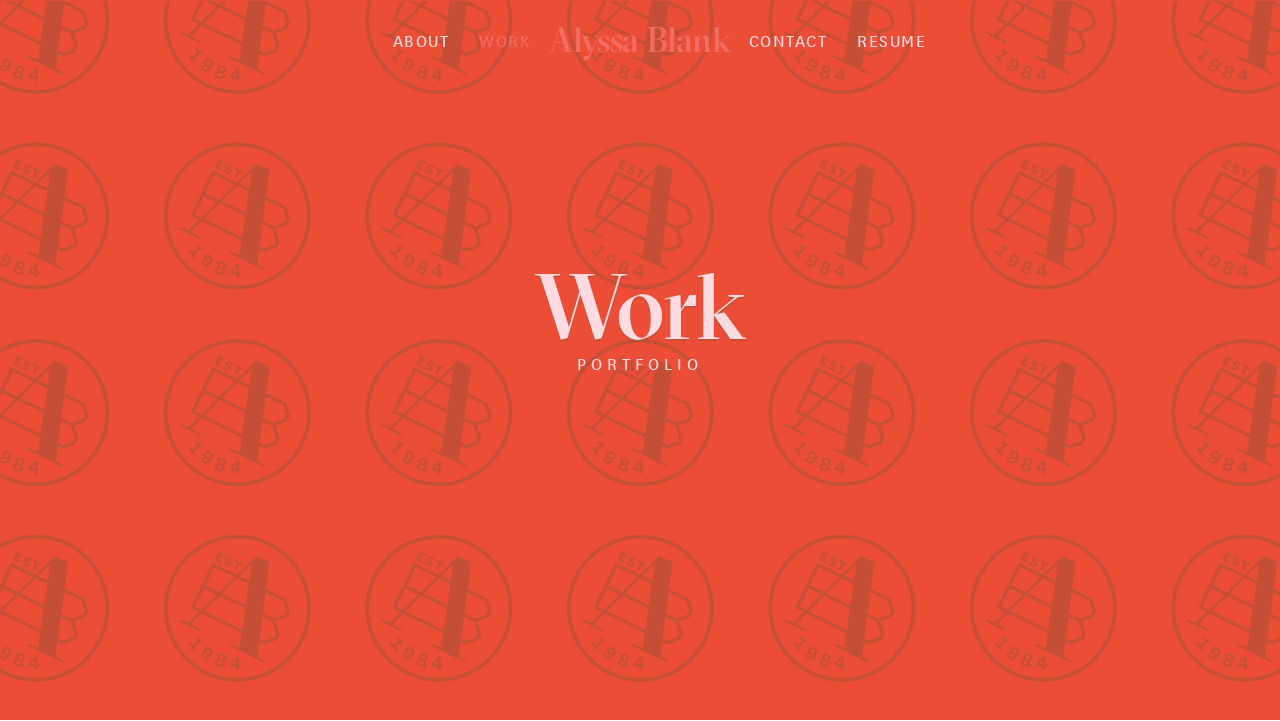

--- FILE ---
content_type: text/html; charset=UTF-8
request_url: https://alyssablank.com/work
body_size: 17643
content:
<!DOCTYPE html>
<html lang="en-US" data-semplice="4.4.11">
	<head>
		<meta charset="UTF-8" />
		<meta name="viewport" content="width=device-width, initial-scale=1.0, maximum-scale=1.0" />
		<meta name='robots' content='index, follow, max-image-preview:large, max-snippet:-1, max-video-preview:-1' />
	<style>img:is([sizes="auto" i], [sizes^="auto," i]) { contain-intrinsic-size: 3000px 1500px }</style>
	
	<!-- This site is optimized with the Yoast SEO plugin v26.8 - https://yoast.com/product/yoast-seo-wordpress/ -->
	<title>WORK | Alyssa Blank Design</title>
	<link rel="canonical" href="https://alyssablank.com/work" />
	<meta property="og:locale" content="en_US" />
	<meta property="og:type" content="article" />
	<meta property="og:title" content="WORK | Alyssa Blank Design" />
	<meta property="og:description" content="Product / Service #1 Whatever your company is most known for should go right here, whether that&#039;s bratwurst or baseball caps or vampire bat removal. Learn More Product / Service #2 What&#039;s another popular item you have for sale or trade? Talk about it here in glowing, memorable terms so site visitors have to have [&hellip;]" />
	<meta property="og:url" content="https://alyssablank.com/work" />
	<meta property="og:site_name" content="Alyssa Blank Design" />
	<meta property="article:modified_time" content="2025-11-03T01:21:43+00:00" />
	<meta property="og:image" content="https://alyssablank.com/wp-content/uploads/2019/02/home-1.jpg" />
	<meta name="twitter:card" content="summary_large_image" />
	<meta name="twitter:site" content="@ablankdesign" />
	<meta name="twitter:label1" content="Est. reading time" />
	<meta name="twitter:data1" content="1 minute" />
	<script type="application/ld+json" class="yoast-schema-graph">{"@context":"https://schema.org","@graph":[{"@type":"WebPage","@id":"https://alyssablank.com/work","url":"https://alyssablank.com/work","name":"WORK | Alyssa Blank Design","isPartOf":{"@id":"https://alyssablank.com/#website"},"primaryImageOfPage":{"@id":"https://alyssablank.com/work#primaryimage"},"image":{"@id":"https://alyssablank.com/work#primaryimage"},"thumbnailUrl":"https://alyssablank.com/wp-content/uploads/2019/02/home-1.jpg","datePublished":"2020-05-26T11:27:37+00:00","dateModified":"2025-11-03T01:21:43+00:00","breadcrumb":{"@id":"https://alyssablank.com/work#breadcrumb"},"inLanguage":"en-US","potentialAction":[{"@type":"ReadAction","target":["https://alyssablank.com/work"]}]},{"@type":"ImageObject","inLanguage":"en-US","@id":"https://alyssablank.com/work#primaryimage","url":"https://alyssablank.com/wp-content/uploads/2019/02/home-1.jpg","contentUrl":"https://alyssablank.com/wp-content/uploads/2019/02/home-1.jpg","width":1920,"height":1277},{"@type":"BreadcrumbList","@id":"https://alyssablank.com/work#breadcrumb","itemListElement":[{"@type":"ListItem","position":1,"name":"Home","item":"https://alyssablank.com/"},{"@type":"ListItem","position":2,"name":"WORK"}]},{"@type":"WebSite","@id":"https://alyssablank.com/#website","url":"https://alyssablank.com/","name":"Alyssa Blank Design","description":"Portfolio","publisher":{"@id":"https://alyssablank.com/#organization"},"potentialAction":[{"@type":"SearchAction","target":{"@type":"EntryPoint","urlTemplate":"https://alyssablank.com/?s={search_term_string}"},"query-input":{"@type":"PropertyValueSpecification","valueRequired":true,"valueName":"search_term_string"}}],"inLanguage":"en-US"},{"@type":"Organization","@id":"https://alyssablank.com/#organization","name":"Alyssa Blank Design","url":"https://alyssablank.com/","logo":{"@type":"ImageObject","inLanguage":"en-US","@id":"https://alyssablank.com/#/schema/logo/image/","url":"https://secureservercdn.net/45.40.155.175/p3x.e75.myftpupload.com/wp-content/uploads/2020/04/Fav_Icon-01.png?time=1622581613","contentUrl":"https://secureservercdn.net/45.40.155.175/p3x.e75.myftpupload.com/wp-content/uploads/2020/04/Fav_Icon-01.png?time=1622581613","width":450,"height":450,"caption":"Alyssa Blank Design"},"image":{"@id":"https://alyssablank.com/#/schema/logo/image/"},"sameAs":["https://x.com/ablankdesign","https://www.instagram.com/alyssa.blank.design/","https://www.pinterest.com/alyssablankdesign/"]}]}</script>
	<!-- / Yoast SEO plugin. -->


<script type="text/javascript">
/* <![CDATA[ */
window._wpemojiSettings = {"baseUrl":"https:\/\/s.w.org\/images\/core\/emoji\/16.0.1\/72x72\/","ext":".png","svgUrl":"https:\/\/s.w.org\/images\/core\/emoji\/16.0.1\/svg\/","svgExt":".svg","source":{"concatemoji":"https:\/\/alyssablank.com\/wp-includes\/js\/wp-emoji-release.min.js?ver=6.8.3"}};
/*! This file is auto-generated */
!function(s,n){var o,i,e;function c(e){try{var t={supportTests:e,timestamp:(new Date).valueOf()};sessionStorage.setItem(o,JSON.stringify(t))}catch(e){}}function p(e,t,n){e.clearRect(0,0,e.canvas.width,e.canvas.height),e.fillText(t,0,0);var t=new Uint32Array(e.getImageData(0,0,e.canvas.width,e.canvas.height).data),a=(e.clearRect(0,0,e.canvas.width,e.canvas.height),e.fillText(n,0,0),new Uint32Array(e.getImageData(0,0,e.canvas.width,e.canvas.height).data));return t.every(function(e,t){return e===a[t]})}function u(e,t){e.clearRect(0,0,e.canvas.width,e.canvas.height),e.fillText(t,0,0);for(var n=e.getImageData(16,16,1,1),a=0;a<n.data.length;a++)if(0!==n.data[a])return!1;return!0}function f(e,t,n,a){switch(t){case"flag":return n(e,"\ud83c\udff3\ufe0f\u200d\u26a7\ufe0f","\ud83c\udff3\ufe0f\u200b\u26a7\ufe0f")?!1:!n(e,"\ud83c\udde8\ud83c\uddf6","\ud83c\udde8\u200b\ud83c\uddf6")&&!n(e,"\ud83c\udff4\udb40\udc67\udb40\udc62\udb40\udc65\udb40\udc6e\udb40\udc67\udb40\udc7f","\ud83c\udff4\u200b\udb40\udc67\u200b\udb40\udc62\u200b\udb40\udc65\u200b\udb40\udc6e\u200b\udb40\udc67\u200b\udb40\udc7f");case"emoji":return!a(e,"\ud83e\udedf")}return!1}function g(e,t,n,a){var r="undefined"!=typeof WorkerGlobalScope&&self instanceof WorkerGlobalScope?new OffscreenCanvas(300,150):s.createElement("canvas"),o=r.getContext("2d",{willReadFrequently:!0}),i=(o.textBaseline="top",o.font="600 32px Arial",{});return e.forEach(function(e){i[e]=t(o,e,n,a)}),i}function t(e){var t=s.createElement("script");t.src=e,t.defer=!0,s.head.appendChild(t)}"undefined"!=typeof Promise&&(o="wpEmojiSettingsSupports",i=["flag","emoji"],n.supports={everything:!0,everythingExceptFlag:!0},e=new Promise(function(e){s.addEventListener("DOMContentLoaded",e,{once:!0})}),new Promise(function(t){var n=function(){try{var e=JSON.parse(sessionStorage.getItem(o));if("object"==typeof e&&"number"==typeof e.timestamp&&(new Date).valueOf()<e.timestamp+604800&&"object"==typeof e.supportTests)return e.supportTests}catch(e){}return null}();if(!n){if("undefined"!=typeof Worker&&"undefined"!=typeof OffscreenCanvas&&"undefined"!=typeof URL&&URL.createObjectURL&&"undefined"!=typeof Blob)try{var e="postMessage("+g.toString()+"("+[JSON.stringify(i),f.toString(),p.toString(),u.toString()].join(",")+"));",a=new Blob([e],{type:"text/javascript"}),r=new Worker(URL.createObjectURL(a),{name:"wpTestEmojiSupports"});return void(r.onmessage=function(e){c(n=e.data),r.terminate(),t(n)})}catch(e){}c(n=g(i,f,p,u))}t(n)}).then(function(e){for(var t in e)n.supports[t]=e[t],n.supports.everything=n.supports.everything&&n.supports[t],"flag"!==t&&(n.supports.everythingExceptFlag=n.supports.everythingExceptFlag&&n.supports[t]);n.supports.everythingExceptFlag=n.supports.everythingExceptFlag&&!n.supports.flag,n.DOMReady=!1,n.readyCallback=function(){n.DOMReady=!0}}).then(function(){return e}).then(function(){var e;n.supports.everything||(n.readyCallback(),(e=n.source||{}).concatemoji?t(e.concatemoji):e.wpemoji&&e.twemoji&&(t(e.twemoji),t(e.wpemoji)))}))}((window,document),window._wpemojiSettings);
/* ]]> */
</script>
<style id='wp-emoji-styles-inline-css' type='text/css'>

	img.wp-smiley, img.emoji {
		display: inline !important;
		border: none !important;
		box-shadow: none !important;
		height: 1em !important;
		width: 1em !important;
		margin: 0 0.07em !important;
		vertical-align: -0.1em !important;
		background: none !important;
		padding: 0 !important;
	}
</style>
<link rel='stylesheet' id='wp-block-library-css' href='https://alyssablank.com/wp-includes/css/dist/block-library/style.min.css?ver=6.8.3' type='text/css' media='all' />
<style id='classic-theme-styles-inline-css' type='text/css'>
/*! This file is auto-generated */
.wp-block-button__link{color:#fff;background-color:#32373c;border-radius:9999px;box-shadow:none;text-decoration:none;padding:calc(.667em + 2px) calc(1.333em + 2px);font-size:1.125em}.wp-block-file__button{background:#32373c;color:#fff;text-decoration:none}
</style>
<link rel='stylesheet' id='font-awesome-css' href='https://alyssablank.com/wp-content/plugins/contact-widgets/assets/css/font-awesome.min.css?ver=4.7.0' type='text/css' media='all' />
<style id='global-styles-inline-css' type='text/css'>
:root{--wp--preset--aspect-ratio--square: 1;--wp--preset--aspect-ratio--4-3: 4/3;--wp--preset--aspect-ratio--3-4: 3/4;--wp--preset--aspect-ratio--3-2: 3/2;--wp--preset--aspect-ratio--2-3: 2/3;--wp--preset--aspect-ratio--16-9: 16/9;--wp--preset--aspect-ratio--9-16: 9/16;--wp--preset--color--black: #000000;--wp--preset--color--cyan-bluish-gray: #abb8c3;--wp--preset--color--white: #ffffff;--wp--preset--color--pale-pink: #f78da7;--wp--preset--color--vivid-red: #cf2e2e;--wp--preset--color--luminous-vivid-orange: #ff6900;--wp--preset--color--luminous-vivid-amber: #fcb900;--wp--preset--color--light-green-cyan: #7bdcb5;--wp--preset--color--vivid-green-cyan: #00d084;--wp--preset--color--pale-cyan-blue: #8ed1fc;--wp--preset--color--vivid-cyan-blue: #0693e3;--wp--preset--color--vivid-purple: #9b51e0;--wp--preset--gradient--vivid-cyan-blue-to-vivid-purple: linear-gradient(135deg,rgba(6,147,227,1) 0%,rgb(155,81,224) 100%);--wp--preset--gradient--light-green-cyan-to-vivid-green-cyan: linear-gradient(135deg,rgb(122,220,180) 0%,rgb(0,208,130) 100%);--wp--preset--gradient--luminous-vivid-amber-to-luminous-vivid-orange: linear-gradient(135deg,rgba(252,185,0,1) 0%,rgba(255,105,0,1) 100%);--wp--preset--gradient--luminous-vivid-orange-to-vivid-red: linear-gradient(135deg,rgba(255,105,0,1) 0%,rgb(207,46,46) 100%);--wp--preset--gradient--very-light-gray-to-cyan-bluish-gray: linear-gradient(135deg,rgb(238,238,238) 0%,rgb(169,184,195) 100%);--wp--preset--gradient--cool-to-warm-spectrum: linear-gradient(135deg,rgb(74,234,220) 0%,rgb(151,120,209) 20%,rgb(207,42,186) 40%,rgb(238,44,130) 60%,rgb(251,105,98) 80%,rgb(254,248,76) 100%);--wp--preset--gradient--blush-light-purple: linear-gradient(135deg,rgb(255,206,236) 0%,rgb(152,150,240) 100%);--wp--preset--gradient--blush-bordeaux: linear-gradient(135deg,rgb(254,205,165) 0%,rgb(254,45,45) 50%,rgb(107,0,62) 100%);--wp--preset--gradient--luminous-dusk: linear-gradient(135deg,rgb(255,203,112) 0%,rgb(199,81,192) 50%,rgb(65,88,208) 100%);--wp--preset--gradient--pale-ocean: linear-gradient(135deg,rgb(255,245,203) 0%,rgb(182,227,212) 50%,rgb(51,167,181) 100%);--wp--preset--gradient--electric-grass: linear-gradient(135deg,rgb(202,248,128) 0%,rgb(113,206,126) 100%);--wp--preset--gradient--midnight: linear-gradient(135deg,rgb(2,3,129) 0%,rgb(40,116,252) 100%);--wp--preset--font-size--small: 13px;--wp--preset--font-size--medium: 20px;--wp--preset--font-size--large: 36px;--wp--preset--font-size--x-large: 42px;--wp--preset--spacing--20: 0.44rem;--wp--preset--spacing--30: 0.67rem;--wp--preset--spacing--40: 1rem;--wp--preset--spacing--50: 1.5rem;--wp--preset--spacing--60: 2.25rem;--wp--preset--spacing--70: 3.38rem;--wp--preset--spacing--80: 5.06rem;--wp--preset--shadow--natural: 6px 6px 9px rgba(0, 0, 0, 0.2);--wp--preset--shadow--deep: 12px 12px 50px rgba(0, 0, 0, 0.4);--wp--preset--shadow--sharp: 6px 6px 0px rgba(0, 0, 0, 0.2);--wp--preset--shadow--outlined: 6px 6px 0px -3px rgba(255, 255, 255, 1), 6px 6px rgba(0, 0, 0, 1);--wp--preset--shadow--crisp: 6px 6px 0px rgba(0, 0, 0, 1);}:where(.is-layout-flex){gap: 0.5em;}:where(.is-layout-grid){gap: 0.5em;}body .is-layout-flex{display: flex;}.is-layout-flex{flex-wrap: wrap;align-items: center;}.is-layout-flex > :is(*, div){margin: 0;}body .is-layout-grid{display: grid;}.is-layout-grid > :is(*, div){margin: 0;}:where(.wp-block-columns.is-layout-flex){gap: 2em;}:where(.wp-block-columns.is-layout-grid){gap: 2em;}:where(.wp-block-post-template.is-layout-flex){gap: 1.25em;}:where(.wp-block-post-template.is-layout-grid){gap: 1.25em;}.has-black-color{color: var(--wp--preset--color--black) !important;}.has-cyan-bluish-gray-color{color: var(--wp--preset--color--cyan-bluish-gray) !important;}.has-white-color{color: var(--wp--preset--color--white) !important;}.has-pale-pink-color{color: var(--wp--preset--color--pale-pink) !important;}.has-vivid-red-color{color: var(--wp--preset--color--vivid-red) !important;}.has-luminous-vivid-orange-color{color: var(--wp--preset--color--luminous-vivid-orange) !important;}.has-luminous-vivid-amber-color{color: var(--wp--preset--color--luminous-vivid-amber) !important;}.has-light-green-cyan-color{color: var(--wp--preset--color--light-green-cyan) !important;}.has-vivid-green-cyan-color{color: var(--wp--preset--color--vivid-green-cyan) !important;}.has-pale-cyan-blue-color{color: var(--wp--preset--color--pale-cyan-blue) !important;}.has-vivid-cyan-blue-color{color: var(--wp--preset--color--vivid-cyan-blue) !important;}.has-vivid-purple-color{color: var(--wp--preset--color--vivid-purple) !important;}.has-black-background-color{background-color: var(--wp--preset--color--black) !important;}.has-cyan-bluish-gray-background-color{background-color: var(--wp--preset--color--cyan-bluish-gray) !important;}.has-white-background-color{background-color: var(--wp--preset--color--white) !important;}.has-pale-pink-background-color{background-color: var(--wp--preset--color--pale-pink) !important;}.has-vivid-red-background-color{background-color: var(--wp--preset--color--vivid-red) !important;}.has-luminous-vivid-orange-background-color{background-color: var(--wp--preset--color--luminous-vivid-orange) !important;}.has-luminous-vivid-amber-background-color{background-color: var(--wp--preset--color--luminous-vivid-amber) !important;}.has-light-green-cyan-background-color{background-color: var(--wp--preset--color--light-green-cyan) !important;}.has-vivid-green-cyan-background-color{background-color: var(--wp--preset--color--vivid-green-cyan) !important;}.has-pale-cyan-blue-background-color{background-color: var(--wp--preset--color--pale-cyan-blue) !important;}.has-vivid-cyan-blue-background-color{background-color: var(--wp--preset--color--vivid-cyan-blue) !important;}.has-vivid-purple-background-color{background-color: var(--wp--preset--color--vivid-purple) !important;}.has-black-border-color{border-color: var(--wp--preset--color--black) !important;}.has-cyan-bluish-gray-border-color{border-color: var(--wp--preset--color--cyan-bluish-gray) !important;}.has-white-border-color{border-color: var(--wp--preset--color--white) !important;}.has-pale-pink-border-color{border-color: var(--wp--preset--color--pale-pink) !important;}.has-vivid-red-border-color{border-color: var(--wp--preset--color--vivid-red) !important;}.has-luminous-vivid-orange-border-color{border-color: var(--wp--preset--color--luminous-vivid-orange) !important;}.has-luminous-vivid-amber-border-color{border-color: var(--wp--preset--color--luminous-vivid-amber) !important;}.has-light-green-cyan-border-color{border-color: var(--wp--preset--color--light-green-cyan) !important;}.has-vivid-green-cyan-border-color{border-color: var(--wp--preset--color--vivid-green-cyan) !important;}.has-pale-cyan-blue-border-color{border-color: var(--wp--preset--color--pale-cyan-blue) !important;}.has-vivid-cyan-blue-border-color{border-color: var(--wp--preset--color--vivid-cyan-blue) !important;}.has-vivid-purple-border-color{border-color: var(--wp--preset--color--vivid-purple) !important;}.has-vivid-cyan-blue-to-vivid-purple-gradient-background{background: var(--wp--preset--gradient--vivid-cyan-blue-to-vivid-purple) !important;}.has-light-green-cyan-to-vivid-green-cyan-gradient-background{background: var(--wp--preset--gradient--light-green-cyan-to-vivid-green-cyan) !important;}.has-luminous-vivid-amber-to-luminous-vivid-orange-gradient-background{background: var(--wp--preset--gradient--luminous-vivid-amber-to-luminous-vivid-orange) !important;}.has-luminous-vivid-orange-to-vivid-red-gradient-background{background: var(--wp--preset--gradient--luminous-vivid-orange-to-vivid-red) !important;}.has-very-light-gray-to-cyan-bluish-gray-gradient-background{background: var(--wp--preset--gradient--very-light-gray-to-cyan-bluish-gray) !important;}.has-cool-to-warm-spectrum-gradient-background{background: var(--wp--preset--gradient--cool-to-warm-spectrum) !important;}.has-blush-light-purple-gradient-background{background: var(--wp--preset--gradient--blush-light-purple) !important;}.has-blush-bordeaux-gradient-background{background: var(--wp--preset--gradient--blush-bordeaux) !important;}.has-luminous-dusk-gradient-background{background: var(--wp--preset--gradient--luminous-dusk) !important;}.has-pale-ocean-gradient-background{background: var(--wp--preset--gradient--pale-ocean) !important;}.has-electric-grass-gradient-background{background: var(--wp--preset--gradient--electric-grass) !important;}.has-midnight-gradient-background{background: var(--wp--preset--gradient--midnight) !important;}.has-small-font-size{font-size: var(--wp--preset--font-size--small) !important;}.has-medium-font-size{font-size: var(--wp--preset--font-size--medium) !important;}.has-large-font-size{font-size: var(--wp--preset--font-size--large) !important;}.has-x-large-font-size{font-size: var(--wp--preset--font-size--x-large) !important;}
:where(.wp-block-post-template.is-layout-flex){gap: 1.25em;}:where(.wp-block-post-template.is-layout-grid){gap: 1.25em;}
:where(.wp-block-columns.is-layout-flex){gap: 2em;}:where(.wp-block-columns.is-layout-grid){gap: 2em;}
:root :where(.wp-block-pullquote){font-size: 1.5em;line-height: 1.6;}
</style>
<link rel='stylesheet' id='fl-builder-layout-646-css' href='https://alyssablank.com/wp-content/uploads/bb-plugin/cache/646-layout.css?ver=054e8a18c170df3e29d445cf52a19376' type='text/css' media='all' />
<link rel='stylesheet' id='semplice-stylesheet-css' href='https://alyssablank.com/wp-content/themes/semplice4/style.css?ver=4.4.11' type='text/css' media='all' />
<link rel='stylesheet' id='semplice-frontend-stylesheet-css' href='https://alyssablank.com/wp-content/themes/semplice4/assets/css/frontend.min.css?ver=4.4.11' type='text/css' media='all' />
<link rel='stylesheet' id='mediaelement-css' href='https://alyssablank.com/wp-includes/js/mediaelement/mediaelementplayer-legacy.min.css?ver=4.2.17' type='text/css' media='all' />
<script type="text/javascript" src="https://alyssablank.com/wp-includes/js/jquery/jquery.min.js?ver=3.7.1" id="jquery-core-js"></script>
<script type="text/javascript" src="https://alyssablank.com/wp-includes/js/jquery/jquery-migrate.min.js?ver=3.4.1" id="jquery-migrate-js"></script>
<link rel="https://api.w.org/" href="https://alyssablank.com/wp-json/" /><link rel="alternate" title="JSON" type="application/json" href="https://alyssablank.com/wp-json/wp/v2/pages/646" /><link rel="EditURI" type="application/rsd+xml" title="RSD" href="https://alyssablank.com/xmlrpc.php?rsd" />
<link rel='shortlink' href='https://alyssablank.com/?p=646' />
<link rel="alternate" title="oEmbed (JSON)" type="application/json+oembed" href="https://alyssablank.com/wp-json/oembed/1.0/embed?url=https%3A%2F%2Falyssablank.com%2Fwork" />
<link rel="alternate" title="oEmbed (XML)" type="text/xml+oembed" href="https://alyssablank.com/wp-json/oembed/1.0/embed?url=https%3A%2F%2Falyssablank.com%2Fwork&#038;format=xml" />
<style type="text/css" id="semplice-webfonts-selfhosted">@font-face {
  font-family: GT-Sectra-Display-Medium;
  src: url(https://alyssablank.com/wp-content/uploads/2020/04/GT-Sectra-Display-Medium.woff);
  src: url(https://alyssablank.com/wp-content/uploads/2020/04/GT-Sectra-Display-Medium.eot);  
src: url(https://alyssablank.com/wp-content/uploads/2020/04/GT-Sectra-Display-Medium.ttf);

}
@font-face {
  font-family: GT-Pressura-Pro-Mono-Light;
  src: url(https://alyssablank.com/wp-content/uploads/2020/04/GT-Pressura-Pro-Mono-Light.woff); 
src: url(https://alyssablank.com/wp-content/uploads/2020/04/GT-Pressura-Pro-Mono-Light.eot);  
src: url(https://alyssablank.com/wp-content/uploads/2020/04/GT-Pressura-Pro-Mono-Light.ttf);


}@font-face {
  font-family: National-Web-Regular;
  src: url(https://alyssablank.com/wp-content/uploads/2020/04/national-web-regular.eot); 
src: url(https://alyssablank.com/wp-content/uploads/2020/04/national-web-regular.woff);  

}@font-face {
  font-family: National-Web-Book-Italic;
  src: url(https://alyssablank.com/wp-content/uploads/2020/05/national-web-book-italic.eot); 
src: url(https://alyssablank.com/wp-content/uploads/2020/05/national-web-book-italic.woff);  

}</style><style type="text/css" id="semplice-webfonts-css">.font_lpv0wlq0s, [data-font="font_lpv0wlq0s"], [data-font="font_lpv0wlq0s"] li a, #content-holder h1 {font-family: "GT-Sectra-Display-Medium", serif;font-weight: normal;font-style: normal;}.font_3nuq230ay, [data-font="font_3nuq230ay"], [data-font="font_3nuq230ay"] li a {font-family: "GT-Pressura-Pro-Mono-Light", sans-serif;font-weight: normal;font-style: normal;}.font_esyys4v07, [data-font="font_esyys4v07"], [data-font="font_esyys4v07"] li a, #content-holder h2, #content-holder h6, #content-holder p, #content-holder li {font-family: "national-web-regular", sans-serif;font-weight: normal;font-style: normal;}.font_q3qtgrivn, [data-font="font_q3qtgrivn"], [data-font="font_q3qtgrivn"] li a {font-family: "national-web-book-italic", sans-serif;font-weight: normal;font-style: italic;}</style>
		<style type="text/css" id="semplice-custom-css">
			
			#content-holder h1 { font-size: 5.111111111111111rem;line-height: 3.888888888888889rem;letter-spacing: -0.027777777777777776rem;}#content-holder h2 { font-size: 1.3888888888888888rem;}#content-holder h6 { letter-spacing: 0.2777777777777778rem;}#content-holder p, #content-holder li { font-size: 0.8333333333333334rem;}@media screen and (min-width: 992px) and (max-width: 1169.98px) { #content-holder h1 { font-size: 4.7rem; line-height: 3.58rem; }#content-holder h2 { font-size: 1.28rem; line-height: 2.45rem; }#content-holder h3 { font-size: 1.49rem; line-height: 1.92rem; }#content-holder h4 { font-size: 1.28rem; line-height: 1.92rem; }#content-holder h5 { font-size: 1.11rem; line-height: 1.78rem; }#content-holder h6 { font-size: 1rem; line-height: 1.67rem; }}@media screen and (min-width: 768px) and (max-width: 991.98px) { #content-holder h1 { font-size: 4.4rem; line-height: 3.34rem; }#content-holder h2 { font-size: 1.22rem; line-height: 2.35rem; }#content-holder h3 { font-size: 1.43rem; line-height: 1.84rem; }#content-holder h4 { font-size: 1.23rem; line-height: 1.84rem; }#content-holder h5 { font-size: 1.11rem; line-height: 1.78rem; }#content-holder h6 { font-size: 1rem; line-height: 1.67rem; }}@media screen and (min-width: 544px) and (max-width: 767.98px) { #content-holder h1 { font-size: 4.19rem; line-height: 3.19rem; }#content-holder h2 { font-size: 1.17rem; line-height: 2.24rem; }#content-holder h3 { font-size: 1.4rem; line-height: 1.8rem; }#content-holder h4 { font-size: 1.2rem; line-height: 1.8rem; }#content-holder h5 { font-size: 1.11rem; line-height: 1.78rem; }#content-holder h6 { font-size: 1rem; line-height: 1.67rem; }}@media screen and (max-width: 543.98px) { #content-holder h1 { font-size: 3.99rem; line-height: 3.03rem; }#content-holder h2 { font-size: 1.11rem; line-height: 2.13rem; }#content-holder h3 { font-size: 1.37rem; line-height: 1.76rem; }#content-holder h4 { font-size: 1.17rem; line-height: 1.76rem; }#content-holder h5 { font-size: 1.11rem; line-height: 1.78rem; }#content-holder h6 { font-size: 1rem; line-height: 1.67rem; }}
			
			
		.project-panel {
			background: #f5f5f5;
			padding: 2.5rem 0rem;
		}
		.pp-thumbs {
			margin-bottom: -1.666666666666667rem;
		}
		#content-holder .panel-label, .projectpanel-preview .panel-label {
			color: #000000;
			font-size: 1.777777777777778rem;
			text-transform: none;
			padding-left: 0rem;
			padding-bottom: 1.666666666666667rem;
			text-align: left;
			line-height: 1;
		}
		.project-panel .pp-title {
			padding: 0.5555555555555556rem 0rem 1.666666666666667rem 0rem;
		}
		.project-panel .pp-title a {
			color: #000000; 
			font-size: 0.7222222222222222rem; 
			text-transform: none;
		} 
		.project-panel .pp-title span {
			color: #999999;
			font-size: 0.7222222222222222rem;
			text-transform: none;
		}
	
			
		</style>
	
		<style type="text/css" id="646-post-css">
			.cover-transparent { background: rgba(0,0,0,0) !important; }#content-646 .sections { margin-top: 0px !important; }#cover-646 .cover-image {background-image: url(https://alyssablank.com/wp-content/uploads/2020/05/LogoHeader_FC_1920x1002.png);background-repeat: no-repeat;background-size: cover;background-position: 50% 100%;background-attachment: scroll;background-color: #db5942; }@media screen and (max-width: 543.98px) { #cover-646 .cover-image { background-position: 50% 100%;}}#content-646 #content_zouh3h8gd {padding-top: 12.777777777777779rem;}#content-646 #content_zouh3h8gd .is-content {text-shadow: 0rem 0.1111111111111111rem 0rem rgba(160,81,48,0.5);}@media screen and (max-width: 543.98px) { #content-646 #content_zouh3h8gd {padding-top: 13.88888888888889rem;}#content-646 #content_zouh3h8gd .is-content {}}#content-646 #content_nru8uhs2y {padding-top: 0rem;margin-top: -1.9444444444444444rem;}#content-646 #content_nru8uhs2y .is-content {}#content-646 #section_d604c369b {padding-top: 0rem;padding-bottom: 1.5555555555555556rem;border-color: #ffffff;background-color: #ffffff;}#content-646 #column_713b9d92c {border-color: #ffffff;}
				#section_d604c369b .row, #section_d604c369b .row .column { height: 100% !important; } #section_d604c369b .column-content { min-height: 100vh; height: auto; }
				#content_e518ad66d .apg-text { padding: 4rem; }
				#content_e518ad66d .apg-text .apg-post .apg-post-title .title, #content_e518ad66d .apg-text-seperator { font-size: 5.222222222222222rem; color: #f26c61; text-transform: none; letter-spacing: -0.05555555555555555rem; }
				#content_e518ad66d .apg-text .apg-text-seperator { color: #f26c61; }
				#content_e518ad66d .apg-text .apg-text-active .apg-post-title .title, #content_e518ad66d .apg-text .apg-text-active .apg-text-active.apg-text-seperator { opacity: 0.2; }
				#content_e518ad66d .apg-text .apg-post-title .title-hover { color: #ffffff !important; }
				#content_e518ad66d .row-dir { margin: -0.16666666666667rem -0.77777777777778rem; }
			#content_e518ad66d .apg-text .apg-post-text { padding-top: 0.16666666666667rem; padding-bottom: 0.16666666666667rem; }#content_e518ad66d .apg-text .apg-grid-item { padding-left: 0.77777777777778rem; padding-right: 0.77777777777778rem; }@media screen and (min-width: 992px) and (max-width: 1169.98px) { #content_e518ad66d .apg-text { padding: 4.166666666666667rem !important; }#content_e518ad66d .apg-text .apg-post-title .title, #content_e518ad66d .apg-text-seperator { font-size: 4.722222222222222rem !important; }#content_e518ad66d .apg-text .apg-post-title .title { letter-spacing: -0.027777777777777776rem !important; }#content_e518ad66d  .apg-text .apg-post-text { padding-top: 0.27777777777778rem; padding-bottom: 0.27777777777778rem; }#content_e518ad66d  .apg-text .apg-grid-item { padding-left: 0.27777777777778rem; padding-right: 0.27777777777778rem; }#content_e518ad66d .row-dir { margin: -0.27777777777778rem -0.27777777777778rem; } }@media screen and (min-width: 768px) and (max-width: 991.98px) { #content_e518ad66d .apg-text .apg-post-title .title, #content_e518ad66d .apg-text-seperator { font-size: 3.888888888888889rem !important; }#content_e518ad66d  .apg-text .apg-post-text { padding-top: 0.16666666666667rem; padding-bottom: 0.16666666666667rem; }#content_e518ad66d  .apg-text .apg-grid-item { padding-left: 0.55555555555556rem; padding-right: 0.55555555555556rem; }#content_e518ad66d .row-dir { margin: -0.16666666666667rem -0.55555555555556rem; } }@media screen and (min-width: 544px) and (max-width: 767.98px) { #content_e518ad66d .apg-text .apg-post-title .title, #content_e518ad66d .apg-text-seperator { font-size: 4.166666666666667rem !important; }#content_e518ad66d  .apg-text .apg-post-text { padding-top: 0.22222222222222rem; padding-bottom: 0.22222222222222rem; }#content_e518ad66d  .apg-text .apg-grid-item { padding-left: 0.77777777777778rem; padding-right: 0.77777777777778rem; }#content_e518ad66d .row-dir { margin: -0.22222222222222rem -0.77777777777778rem; } }@media screen and (max-width: 543.98px) { #content_e518ad66d .apg-text { padding: 0rem !important; }#content_e518ad66d .apg-text .apg-post-title .title, #content_e518ad66d .apg-text-seperator { font-size: 2.6666666666666665rem !important; }#content_e518ad66d .apg-text .apg-post-title .title { letter-spacing: -0.03333333333333333rem !important; }#content_e518ad66d  .apg-text .apg-post-text { padding-top: 0.13888888888889rem; padding-bottom: 0.13888888888889rem; }#content_e518ad66d  .apg-text .apg-grid-item { padding-left: 0.13888888888889rem; padding-right: 0.13888888888889rem; }#content_e518ad66d .row-dir { margin: -0.13888888888889rem -0.13888888888889rem; } }#content-646 #content_e518ad66d {background-color: #ffffff;}#content-646 #content_e518ad66d .is-content {border-style: solid;}#content-646 #content_ln48gt0hf {padding-top: 2.7777777777777777rem;padding-bottom: 1.3888888888888888rem;}#content-646 #content_ln48gt0hf .is-content {}#content-646 #section_7840cc169 {padding-top: 1.1111111111111112rem;}#content-646 #content_6b7e8f516 {padding-bottom: 0rem;margin-bottom: 0.2777777777777778rem;}#content-646 #content_6b7e8f516 .is-content {box-shadow: 0.2222222222222222rem 0.2222222222222222rem 0.5555555555555556rem 0rem rgba(0,0,0,0.23);}@media screen and (min-width: 544px) and (max-width: 767.98px) { #content-646 #content_6b7e8f516 {margin-top: 1.3888888888888888rem;}#content-646 #content_6b7e8f516 .is-content {}}@media screen and (max-width: 543.98px) { #content-646 #content_6b7e8f516 {margin-top: 1rem;}#content-646 #content_6b7e8f516 .is-content {}}#content-646 #content_79ea8b74f {padding-top: 0rem;}#content-646 #content_79ea8b74f .is-content {}#content-646 #content_844412c23 {margin-bottom: 0.2777777777777778rem;}#content-646 #content_844412c23 .is-content {box-shadow: 0.2222222222222222rem 0.2222222222222222rem 0.5555555555555556rem 0rem rgba(130,30,61,0.23);}@media screen and (min-width: 544px) and (max-width: 767.98px) { #content-646 #content_844412c23 {margin-top: 1.3888888888888888rem;}#content-646 #content_844412c23 .is-content {}}@media screen and (max-width: 543.98px) { #content-646 #content_844412c23 {margin-top: 1rem;margin-bottom: 0rem;}#content-646 #content_844412c23 .is-content {}}#content-646 #content_95fe81f19 {padding-top: 0rem;}#content-646 #content_95fe81f19 .is-content {}#content-646 #content_47d51eb6c {margin-bottom: 0.2777777777777778rem;}#content-646 #content_47d51eb6c .is-content {box-shadow: 0.2222222222222222rem 0.2222222222222222rem 0.5555555555555556rem 0rem rgba(236,77,54,0.23);}@media screen and (min-width: 544px) and (max-width: 767.98px) { #content-646 #content_47d51eb6c {margin-top: 1.3888888888888888rem;}#content-646 #content_47d51eb6c .is-content {}}@media screen and (max-width: 543.98px) { #content-646 #content_47d51eb6c {margin-top: 1rem;}#content-646 #content_47d51eb6c .is-content {}}#content-646 #content_d7ed6fbe4 {padding-top: 0rem;}#content-646 #content_d7ed6fbe4 .is-content {}@media screen and (max-width: 543.98px) { #content-646 #content_d7ed6fbe4 {padding-top: 0rem;margin-top: 0rem;}#content-646 #content_d7ed6fbe4 .is-content {}}#content-646 #content_3b1eec648 {padding-top: 4.166666666666667rem;padding-bottom: 1.3888888888888888rem;}#content-646 #content_3b1eec648 .is-content {}#content-646 #section_7f17d6445 {padding-top: 1.1111111111111112rem;}#content-646 #content_1fc3028e7 {padding-bottom: 0rem;margin-bottom: 0.2777777777777778rem;}#content-646 #content_1fc3028e7 .is-content {box-shadow: 0.2222222222222222rem 0.2222222222222222rem 0.5555555555555556rem 0rem rgba(155,104,237,0.23);}@media screen and (min-width: 544px) and (max-width: 767.98px) { #content-646 #content_1fc3028e7 {margin-top: 1.3888888888888888rem;}#content-646 #content_1fc3028e7 .is-content {}}@media screen and (max-width: 543.98px) { #content-646 #content_1fc3028e7 {margin-top: 1rem;}#content-646 #content_1fc3028e7 .is-content {}}#content-646 #content_962af2845 {padding-top: 0rem;}#content-646 #content_962af2845 .is-content {}#content-646 #content_134a06209 {margin-bottom: 0.2777777777777778rem;}#content-646 #content_134a06209 .is-content {box-shadow: 0.2222222222222222rem 0.2222222222222222rem 0.5555555555555556rem 0rem rgba(130,30,61,0.23);}@media screen and (min-width: 544px) and (max-width: 767.98px) { #content-646 #content_134a06209 {margin-top: 1.3888888888888888rem;}#content-646 #content_134a06209 .is-content {}}@media screen and (max-width: 543.98px) { #content-646 #content_134a06209 {margin-top: 1rem;margin-bottom: 0rem;}#content-646 #content_134a06209 .is-content {}}#content-646 #content_2d2010e7f {padding-top: 0rem;}#content-646 #content_2d2010e7f .is-content {}#content-646 #content_a5cf6b6c5 {margin-bottom: 0.2777777777777778rem;}#content-646 #content_a5cf6b6c5 .is-content {box-shadow: 0.2222222222222222rem 0.2222222222222222rem 0.5555555555555556rem 0rem rgba(236,77,54,0.23);}@media screen and (min-width: 544px) and (max-width: 767.98px) { #content-646 #content_a5cf6b6c5 {margin-top: 1.3888888888888888rem;}#content-646 #content_a5cf6b6c5 .is-content {}}@media screen and (max-width: 543.98px) { #content-646 #content_a5cf6b6c5 {margin-top: 1rem;}#content-646 #content_a5cf6b6c5 .is-content {}}#content-646 #content_391f11561 {padding-top: 0rem;}#content-646 #content_391f11561 .is-content {}@media screen and (max-width: 543.98px) { #content-646 #content_391f11561 {padding-top: 0rem;margin-top: 0rem;}#content-646 #content_391f11561 .is-content {}}#content-646 #content_p4ycpb5v9 {padding-top: 1.3888888888888888rem;padding-bottom: 1.3888888888888888rem;}#content-646 #content_p4ycpb5v9 .is-content {}#content-646 #content_ie84hyxib {padding-top: 1.3888888888888888rem;padding-bottom: 1.3888888888888888rem;}#content-646 #content_ie84hyxib .is-content {}#content-646 #content_81105e24d {padding-top: 1.3888888888888888rem;padding-bottom: 1.3888888888888888rem;}#content-646 #content_81105e24d .is-content {}#content-646 #section_5mzm45ypz {background-color: #ec4d36;}#content-646 #content_cvi7asffu {padding-top: 0rem;}#content-646 #content_cvi7asffu .is-content {}#content-646 #section_08546364b {margin-bottom: 0rem;background-color: #fddbe0;}#content-646 #content_3807ba587 {padding-top: 4.166666666666667rem;margin-top: 0rem;}#content-646 #content_3807ba587 .is-content {}#content-646 #content_93a5fee99 {padding-top: 2.7777777777777777rem;margin-top: 0rem;padding-bottom: 6.111111111111111rem;margin-bottom: 0rem;background-color: transparent;}#content-646 #content_93a5fee99 .is-content {}#content-646 #section_zyy7uoaj2 {padding-top: 0rem;background-color: #ec4d36;}#content-646 #content_tyvt5pzuw {padding-top: 0rem;}#content-646 #content_tyvt5pzuw .is-content {}#content-646 .transition-wrap {background-color: #ffffff;}#content-646 #section_ff5552681 {background-color: #ec4d36;}#content-646 #column_f1279aa12 {}#content-646 #content_5689e67a1 {padding-top: 0rem;}#content-646 #content_5689e67a1 .is-content {}#content-646 #content_2f0d5f74a {padding-top: 2.7777777777777777rem;padding-bottom: 1.3888888888888888rem;}#content-646 #content_2f0d5f74a .is-content {}#content-646 #section_d8b423900 {padding-top: 2.2222222222222223rem;}#content-646 #content_927d2d45e {padding-bottom: 2.5rem;}#content-646 #content_927d2d45e .is-content {border-style: solid;}@media screen and (max-width: 543.98px) { #content-646 #content_927d2d45e {padding-top: 0.8333333333333334rem;padding-bottom: 0.8333333333333334rem;}#content-646 #content_927d2d45e .is-content {box-shadow: 0rem 0rem 0rem 0rem rgba(236,77,54,1);}}#content-646 #content_7ef03e7d6 {padding-bottom: 2.5rem;}#content-646 #content_7ef03e7d6 .is-content {}@media screen and (max-width: 543.98px) { #content-646 #content_7ef03e7d6 {padding-top: 0.8333333333333334rem;padding-bottom: 0.8333333333333334rem;}#content-646 #content_7ef03e7d6 .is-content {box-shadow: 0rem 0rem 0rem 0rem rgba(236,77,54,1);}}
				#content-646 #content_76dd4a07d .is-content {background-color: transparent;}
				#content-646 #content_76dd4a07d .is-content:hover {color: #ec4d36 !important;}
				#content-646 #content_76dd4a07d .is-content a{letter-spacing: 0.1388888888888889rem;margin-right: -0.1388888888888889rem;color: #ec4d36;}
				#content-646 #content_76dd4a07d .is-content:hover a {}
			#content-646 #content_76dd4a07d {padding-top: 0rem;padding-bottom: 1.6666666666666667rem;}#content-646 #content_76dd4a07d .is-content {}@media screen and (max-width: 543.98px) { #content-646 #content_76dd4a07d {padding-top: 1.3888888888888888rem;padding-bottom: 1.3888888888888888rem;}#content-646 #content_76dd4a07d .is-content {}}#content-646 #content_e22d4c35a {padding-bottom: 2.5rem;}#content-646 #content_e22d4c35a .is-content {box-shadow: 0rem 0rem 0rem 0rem rgba(0,0,0,1);border-style: solid;}@media screen and (max-width: 543.98px) { #content-646 #content_e22d4c35a {padding-top: 0.8333333333333334rem;padding-bottom: 0.8333333333333334rem;}#content-646 #content_e22d4c35a .is-content {box-shadow: 0rem 0rem 0rem 0rem rgba(236,77,54,1);}}#content-646 #column_be97dbb9f {padding-top: 0rem;}#content-646 #content_9863400ac {padding-bottom: 2.5rem;}#content-646 #content_9863400ac .is-content {}@media screen and (max-width: 543.98px) { #content-646 #content_9863400ac {padding-top: 0.8333333333333334rem;padding-bottom: 0.8333333333333334rem;}#content-646 #content_9863400ac .is-content {box-shadow: 0rem 0rem 0rem 0rem rgba(236,77,54,1);}}#content-646 #section_68f372494 {background-color: #ec4d36;}@media screen and (max-width: 543.98px) { #content-646 #content_03564232f {padding-top: 0rem;}#content-646 #content_03564232f .is-content {}}
			.nav_1a7bog4jc { background-color: rgba(160, 81, 48, 1);; }.nav_1a7bog4jc { height: 4.444444444444445rem; }.is-frontend #content-646 .sections { margin-top: 4.444444444444445rem; }.nav_1a7bog4jc { padding-top: 0rem; }.nav_1a7bog4jc { padding-bottom: 0rem; }.nav_1a7bog4jc .navbar-inner .navbar-left, .nav_1a7bog4jc .navbar-inner .navbar-center { left: 0rem; }.nav_1a7bog4jc .container-fluid .navbar-inner .navbar-right { right: 0rem; }.nav_1a7bog4jc .container-fluid .hamburger a:after { padding-right: 0rem; }.nav_1a7bog4jc .navbar-inner .logo a { color: #f26c61; }.nav_1a7bog4jc .navbar-inner .logo a { font-size: 1.8888888888888888rem; }.logo a { letter-spacing: -0.022222222222222223rem; }.nav_1a7bog4jc .navbar-inner .logo { padding-left: 1.1111111111111112rem; }.nav_1a7bog4jc .navbar-inner .logo { padding-right: 1.1111111111111112rem; }.nav_1a7bog4jc .navbar-inner .hamburger { align-items: center; }.nav_1a7bog4jc .navbar-inner .hamburger a.menu-icon span { background-color: #f26c61; }.nav_1a7bog4jc .navbar-inner .hamburger a.menu-icon { width: 1.2777777777777777rem; }.nav_1a7bog4jc .navbar-inner .hamburger a.menu-icon span { height: 3px; }.nav_1a7bog4jc .navbar-inner .hamburger a.open-menu span::before { transform: translateY(-8px); }.nav_1a7bog4jc .navbar-inner .hamburger a.open-menu span::after { transform: translateY(8px); }.nav_1a7bog4jc .navbar-inner .hamburger a.open-menu:hover span::before { transform: translateY(-10px); }.nav_1a7bog4jc .navbar-inner .hamburger a.open-menu:hover span::after { transform: translateY(10px); }.nav_1a7bog4jc .navbar-inner .hamburger a.menu-icon { height: 19px; }.nav_1a7bog4jc .navbar-inner .hamburger a.menu-icon span { margin-top: 9.5px; }.nav_1a7bog4jc .navbar-inner nav ul li a span { font-size: 1rem; }.nav_1a7bog4jc .navbar-inner nav ul li a span { color: #fddbe0; }.nav_1a7bog4jc .navbar-inner nav ul li a span { text-transform: none; }.nav_1a7bog4jc .navbar-inner nav ul li a span { letter-spacing: 0.08333333333333333rem; }.nav_1a7bog4jc .navbar-inner nav ul li a:hover span, .navbar-inner nav ul li.current-menu-item a span, .navbar-inner nav ul li.current_page_item a span, .nav_1a7bog4jc .navbar-inner nav ul li.wrap-focus a span { color: #f26c61; }.nav_1a7bog4jc .navbar-inner nav ul li.current-menu-item a span { color: #f26c61; }.nav_1a7bog4jc .navbar-inner nav ul li.current_page_item a span { color: #f26c61; }[data-post-type="project"] .navbar-inner nav ul li.portfolio-grid a span, [data-post-type="post"] .navbar-inner nav ul li.blog-overview a span { color: #f26c61; }#overlay-menu { background-color: rgba(245, 245, 245, 1); }#overlay-menu .overlay-menu-inner nav ul li a span { font-size: 1.1111111111111112rem; }#overlay-menu .overlay-menu-inner nav ul li a span { letter-spacing: 0.08333333333333333rem; }#overlay-menu .overlay-menu-inner nav ul li a span { border-bottom-color: #ec4d36; }#overlay-menu .overlay-menu-inner nav ul li a:hover span { color: #f26c61; }#overlay-menu .overlay-menu-inner nav ul li.current-menu-item a span { color: #f26c61; }#overlay-menu .overlay-menu-inner nav ul li.current_page_item a span { color: #f26c61; }[data-post-type="project"] #overlay-menu .overlay-menu-inner nav ul li.portfolio-grid a span, [data-post-type="post"] #overlay-menu .overlay-menu-inner nav ul li.blog-overview a span { color: #f26c61; }@media screen and (min-width: 992px) and (max-width: 1169.98px) { .nav_1a7bog4jc .navbar-inner .hamburger a.menu-icon { height: 19px; }.nav_1a7bog4jc .navbar-inner .hamburger a.menu-icon span { margin-top: 9.5px; }}@media screen and (min-width: 768px) and (max-width: 991.98px) { .nav_1a7bog4jc .navbar-inner .hamburger a.menu-icon { height: 19px; }.nav_1a7bog4jc .navbar-inner .hamburger a.menu-icon span { margin-top: 9.5px; }}@media screen and (min-width: 544px) and (max-width: 767.98px) { .nav_1a7bog4jc .navbar-inner .hamburger a.menu-icon { height: 19px; }.nav_1a7bog4jc .navbar-inner .hamburger a.menu-icon span { margin-top: 9.5px; }}@media screen and (max-width: 543.98px) { .nav_1a7bog4jc .navbar-inner .hamburger a.menu-icon { width: 2.2222222222222223rem; }.nav_1a7bog4jc .navbar-inner .hamburger a.open-menu span::before { transform: translateY(-14px); }.nav_1a7bog4jc .navbar-inner .hamburger a.open-menu span::after { transform: translateY(14px); }.nav_1a7bog4jc .navbar-inner .hamburger a.open-menu:hover span::before { transform: translateY(-16px); }.nav_1a7bog4jc .navbar-inner .hamburger a.open-menu:hover span::after { transform: translateY(16px); }.nav_1a7bog4jc .navbar-inner .hamburger a.menu-icon { height: 31px; }.nav_1a7bog4jc .navbar-inner .hamburger a.menu-icon span { margin-top: 15.5px; }}
		</style>
			<style>html{margin-top:0px!important;}#wpadminbar{top:auto!important;bottom:0;}</style>
		<script async src="https://www.googletagmanager.com/gtag/js?id=G-7E1M6FLZYV"></script>
<script>
  window.dataLayer = window.dataLayer || [];
  function gtag(){dataLayer.push(arguments);}
  gtag('js', new Date());

  gtag('config', 'G-7E1M6FLZYV');
</script><link rel="shortcut icon" type="image/png" href="https://alyssablank.com/wp-content/uploads/2019/06/Fav_Icon-03.png" sizes="32x32">	</head>
	<body class="wp-singular page-template-default page page-id-646 wp-theme-semplice4 fl-builder fl-builder-lite-2-9-4-2 fl-no-js is-frontend dynamic-mode mejs-semplice-ui" data-post-type="page" data-post-id="646">
		<div id="content-holder" data-active-post="646">
			
						<header class="nav_1a7bog4jc semplice-navbar active-navbar sticky-nav  cover-transparent" data-cover-transparent="enabled" data-bg-overlay-visibility="visible"data-mobile-fallback="enabled">
							<div class="container-fluid" data-nav="logo-middle-menu-sides">
								<div class="navbar-inner menu-type-text" data-xl-width="12" data-navbar-type="container-fluid">
									<div class="hamburger navbar-right semplice-menu"><a class="open-menu menu-icon"><span></span></a></div>
									<div class="navbar-center">
										<nav class="standard menu-left" data-font="font_esyys4v07"><ul class="menu"><li class="menu-item menu-item-type-post_type menu-item-object-page menu-item-730"><a href="https://alyssablank.com/about-2"><span>ABOUT</span></a></li>
<li class="menu-item menu-item-type-post_type menu-item-object-page current-menu-item page_item page-item-646 current_page_item menu-item-656"><a href="https://alyssablank.com/work" aria-current="page"><span>WORK</span></a></ul></nav>
										<div class="logo" data-font="font_lpv0wlq0s"><a href="https://alyssablank.com" title="Alyssa Blank Design">Alyssa Blank</a></div>
										<nav class="standard menu-right" data-font="font_esyys4v07"><ul class="menu">
<li class="menu-item menu-item-type-post_type menu-item-object-page menu-item-710"><a href="https://alyssablank.com/contact"><span>CONTACT</span></a></li>
<li class="menu-item menu-item-type-post_type menu-item-object-page menu-item-731"><a href="https://alyssablank.com/resume"><span>RESUME</span></a></li>
</ul></nav>
									</div>
								</div>
							</div>
						</header>
						
				<div id="overlay-menu">
					<div class="overlay-menu-inner" data-xl-width="12">
						<nav class="overlay-nav" data-justify="center" data-align="align-middle">
							<ul class="container"><li class="menu-item menu-item-type-post_type menu-item-object-page menu-item-730"><a href="https://alyssablank.com/about-2"><span>ABOUT</span></a></li>
<li class="menu-item menu-item-type-post_type menu-item-object-page current-menu-item page_item page-item-646 current_page_item menu-item-656"><a href="https://alyssablank.com/work" aria-current="page"><span>WORK</span></a></li>
<li class="menu-item menu-item-type-post_type menu-item-object-page menu-item-710"><a href="https://alyssablank.com/contact"><span>CONTACT</span></a></li>
<li class="menu-item menu-item-type-post_type menu-item-object-page menu-item-731"><a href="https://alyssablank.com/resume"><span>RESUME</span></a></li>
</ul>
						</nav>
					</div>
				</div>
			
					
			<div id="content-646" class="content-container active-content  hide-on-init">
				<div class="transition-wrap">
					<div class="sections">
						
					<section id="cover-646" class="semplice-cover" data-height="fullscreen" data-column-mode-sm="single" data-column-mode-xs="single" data-xs-visibility="visbile" data-cover="visible" >
						<a class="show-more show-more-hidden semplice-event" data-event-type="helper" data-event="scrollToContent"><svg version="1.1" id="Ebene_2_1_" xmlns="http://www.w3.org/2000/svg" xmlns:xlink="http://www.w3.org/1999/xlink" x="0px" y="0px"
	 width="53px" height="20px" viewBox="0 0 53 20" enable-background="new 0 0 53 20" xml:space="preserve">
<g>
	<polygon points="26.5,17.688 9.114,3.779 10.303,2.312 26.5,15.269 42.697,2.313 43.886,3.779 	"/>
</g>
</svg>
</a><div class="cover-image fp-bg"></div>
						<div class="container">
						<div id="row_cover" class="row"><div id="column_b6fyksc8k" class="column" data-xl-width="12" >
					<div class="content-wrapper">
						
				<div id="content_zouh3h8gd" class="column-content" data-module="paragraph" >
					<div class="is-content has-xs"><div data-content-for="xl"><p style="text-align: center; font-size: 5.11111rem;" data-mce-style="text-align: center; font-size: 5.11111rem;"><span class="font_lpv0wlq0s" style="color: rgb(253, 219, 224); letter-spacing: -0.0277778rem;" data-mce-style="color: #fddbe0; letter-spacing: -0.0277778rem;">Work</span></p></div><div data-content-for="xs"><p style="text-align: center; font-size: 5.11111rem; line-height: 4.33333rem;" data-mce-style="text-align: center; font-size: 5.11111rem; line-height: 4.33333rem;"><span class="font_lpv0wlq0s" style="color: rgb(253, 219, 224); letter-spacing: -0.0277778rem;" data-mce-style="color: #fddbe0; letter-spacing: -0.0277778rem;">Work</span></p></div></div>
				</div>
			
				<div id="content_nru8uhs2y" class="column-content" data-module="paragraph" >
					<div class="is-content has-xs"><div data-content-for="xl"><h6 data-mce-style="text-align: center; font-size: 1rem;" style="text-align: center; font-size: 1rem;"><span class="font_esyys4v07" style="letter-spacing: 0.277778rem; color: rgb(253, 219, 224);" data-mce-style="letter-spacing: 0.277778rem; color: #fddbe0;">PORTFOLIO</span></h6></div><div data-content-for="xs"><p style="text-align: center; font-size: 1rem; line-height: 5rem;" data-mce-style="text-align: center; font-size: 1rem; line-height: 5rem;"><span class="font_esyys4v07" style="letter-spacing: 0.277778rem; color: rgb(253, 219, 224);" data-mce-style="letter-spacing: 0.277778rem; color: #fddbe0;">PORTFOLIO</span></p></div></div>
				</div>
			
					</div>
				</div></div>
						</div>
					</section>				
				
					<section id="section_d604c369b" class="content-block section-module" data-column-mode-sm="single" data-column-mode-xs="single" data-layout="fluid" data-gutter="no" data-height="fullscreen" >
						
						<div class="container">
						<div id="row_f7fb1ce02" class="row"><div id="column_713b9d92c" class="column" data-xl-width="12" >
					<div class="content-wrapper">
						
				<div id="content_e518ad66d" class="column-content" data-module="advancedportfoliogrid" data-apg-preset="text" >
					<div class="apg apg-text row-dir" data-image-mode="original_mouse" data-mask-effect="enabled" data-mouseover-effect="fade_title" data-title-align="middle-center">
					<div class="post-373 apg-post apg-post-text " data-post-id="373">
						
						<a class="apg-grid-item" href="https://alyssablank.com/project/cactus-pillow">
							<div class="post-thumbnail" data-image-width="40">
								<img src="https://alyssablank.com/wp-content/uploads/2020/05/Pillow_Couch_CustomThumbnail.png">
							</div>
							<div class="apg-post-title">
								<div class="title" data-font="font_lpv0wlq0s">Cactus Pillow</div>
							</div>
						</a>
						<div class="apg-text-seperator" data-font="font_lpv0wlq0s">/</div>
					</div>
				
					<div class="post-513 apg-post apg-post-text " data-post-id="513">
						
						<a class="apg-grid-item" href="https://alyssablank.com/project/tillid-2">
							<div class="post-thumbnail" data-image-width="40">
								<img src="https://alyssablank.com/wp-content/uploads/2020/05/Header_Image_BW_Tillid_1920x1002.png">
							</div>
							<div class="apg-post-title">
								<div class="title" data-font="font_lpv0wlq0s">Tillid</div>
							</div>
						</a>
						<div class="apg-text-seperator" data-font="font_lpv0wlq0s">/</div>
					</div>
				
					<div class="post-412 apg-post apg-post-text " data-post-id="412">
						
						<a class="apg-grid-item" href="https://alyssablank.com/project/punk-wine-2">
							<div class="post-thumbnail" data-image-width="40">
								<img src="https://alyssablank.com/wp-content/uploads/2020/04/Header_Image_WineBottle.png">
							</div>
							<div class="apg-post-title">
								<div class="title" data-font="font_lpv0wlq0s">Punk Wine</div>
							</div>
						</a>
						<div class="apg-text-seperator" data-font="font_lpv0wlq0s">/</div>
					</div>
				
					<div class="post-844 apg-post apg-post-text  " data-post-id="844">
						
						<a class="apg-grid-item" href="https://alyssablank.com/project/ignite">
							<div class="post-thumbnail" data-image-width="40">
								<img src="https://alyssablank.com/wp-content/uploads/2025/11/banner3_thumbnail_1920.jpg">
							</div>
							<div class="apg-post-title">
								<div class="title" data-font="font_lpv0wlq0s">Ignite</div>
							</div>
						</a>
						<div class="apg-text-seperator" data-font="font_lpv0wlq0s">/</div>
					</div>
				
					<div class="post-429 apg-post apg-post-text " data-post-id="429">
						
						<a class="apg-grid-item" href="https://alyssablank.com/project/farm-burger">
							<div class="post-thumbnail" data-image-width="40">
								<img src="https://alyssablank.com/wp-content/uploads/2020/04/Header_Image_FB_1920x1002.png">
							</div>
							<div class="apg-post-title">
								<div class="title" data-font="font_lpv0wlq0s">Farm Burger</div>
							</div>
						</a>
						<div class="apg-text-seperator" data-font="font_lpv0wlq0s">/</div>
					</div>
				
					<div class="post-347 apg-post apg-post-text " data-post-id="347">
						
						<a class="apg-grid-item" href="https://alyssablank.com/project/mcarts">
							<div class="post-thumbnail" data-image-width="40">
								<img src="https://alyssablank.com/wp-content/uploads/2020/05/ComingSoon_HeaderPage_MCArtID.png">
							</div>
							<div class="apg-post-title">
								<div class="title" data-font="font_lpv0wlq0s">MCArts</div>
							</div>
						</a>
						<div class="apg-text-seperator" data-font="font_lpv0wlq0s">/</div>
					</div>
				
					<div class="post-812 apg-post apg-post-text " data-post-id="812">
						
						<a class="apg-grid-item" href="https://alyssablank.com/project/wayne-glen-egd-2">
							<div class="post-thumbnail" data-image-width="40">
								<img src="https://alyssablank.com/wp-content/uploads/2025/10/WG_Header_1920x1002-edit.jpg">
							</div>
							<div class="apg-post-title">
								<div class="title" data-font="font_lpv0wlq0s">Wayne Glen</div>
							</div>
						</a>
						<div class="apg-text-seperator" data-font="font_lpv0wlq0s">/</div>
					</div>
				
					<div class="post-462 apg-post apg-post-text " data-post-id="462">
						
						<a class="apg-grid-item" href="https://alyssablank.com/project/kikkerland-packaging">
							<div class="post-thumbnail" data-image-width="40">
								<img src="https://alyssablank.com/wp-content/uploads/2020/04/Header_Image_KikkerlandPck_1920x1002.png">
							</div>
							<div class="apg-post-title">
								<div class="title" data-font="font_lpv0wlq0s">Kikkerland</div>
							</div>
						</a>
						<div class="apg-text-seperator" data-font="font_lpv0wlq0s">/</div>
					</div>
				
					<div class="post-484 apg-post apg-post-text " data-post-id="484">
						
						<a class="apg-grid-item" href="https://alyssablank.com/project/trader-joes">
							<div class="post-thumbnail" data-image-width="40">
								<img src="https://alyssablank.com/wp-content/uploads/2020/04/Header_Image_TraderJoeswPalms_1920x1002.png">
							</div>
							<div class="apg-post-title">
								<div class="title" data-font="font_lpv0wlq0s">Trader Joe's</div>
							</div>
						</a>
						<div class="apg-text-seperator" data-font="font_lpv0wlq0s">/</div>
					</div>
				
					<div class="post-411 apg-post apg-post-text " data-post-id="411">
						
						<a class="apg-grid-item" href="https://alyssablank.com/project/detail-cd">
							<div class="post-thumbnail" data-image-width="40">
								<img src="https://alyssablank.com/wp-content/uploads/2019/06/City_Hat_Mock_LightGrey.jpg">
							</div>
							<div class="apg-post-title">
								<div class="title" data-font="font_lpv0wlq0s">Detail: C&D</div>
							</div>
						</a>
						<div class="apg-text-seperator" data-font="font_lpv0wlq0s">/</div>
					</div>
				
					<div class="post-453 apg-post apg-post-text " data-post-id="453">
						
						<a class="apg-grid-item" href="https://alyssablank.com/project/bike-and-build">
							<div class="post-thumbnail" data-image-width="40">
								<img src="https://alyssablank.com/wp-content/uploads/2020/04/Header_Image_BikeBuild_1920x1002.png">
							</div>
							<div class="apg-post-title">
								<div class="title" data-font="font_lpv0wlq0s">Bike&Build</div>
							</div>
						</a>
						<div class="apg-text-seperator" data-font="font_lpv0wlq0s">/</div>
					</div>
				
					<div class="post-794 apg-post apg-post-text " data-post-id="794">
						
						<a class="apg-grid-item" href="https://alyssablank.com/project/mayfield">
							<div class="post-thumbnail" data-image-width="40">
								<img src="https://alyssablank.com/wp-content/uploads/2022/07/Mayfield_Header_960x501@2@2x.png">
							</div>
							<div class="apg-post-title">
								<div class="title" data-font="font_lpv0wlq0s">Mayfield</div>
							</div>
						</a>
						<div class="apg-text-seperator" data-font="font_lpv0wlq0s">/</div>
					</div>
				
					<div class="post-669 apg-post apg-post-text " data-post-id="669">
						
						<a class="apg-grid-item" href="https://alyssablank.com/project/digital-illustrations">
							<div class="post-thumbnail" data-image-width="40">
								<img src="https://alyssablank.com/wp-content/uploads/2020/07/CatStamps-03-scaled.jpg">
							</div>
							<div class="apg-post-title">
								<div class="title" data-font="font_lpv0wlq0s">Digital Illustrations</div>
							</div>
						</a>
						<div class="apg-text-seperator" data-font="font_lpv0wlq0s">/</div>
					</div>
				
					<div class="post-442 apg-post apg-post-text " data-post-id="442">
						
						<a class="apg-grid-item" href="https://alyssablank.com/project/ready-set-soap">
							<div class="post-thumbnail" data-image-width="40">
								<img src="https://alyssablank.com/wp-content/uploads/2020/04/Header_Image_RSSoap_1920x1002-1.png">
							</div>
							<div class="apg-post-title">
								<div class="title" data-font="font_lpv0wlq0s">Ready, Set, Soap!</div>
							</div>
						</a>
						<div class="apg-text-seperator" data-font="font_lpv0wlq0s">/</div>
					</div>
				
					<div class="post-493 apg-post apg-post-text  " data-post-id="493">
						
						<a class="apg-grid-item" href="https://alyssablank.com/project/pepsi-annual-report">
							<div class="post-thumbnail" data-image-width="40">
								<img src="https://alyssablank.com/wp-content/uploads/2020/04/Header_Image_Pepsi_1920x1002.png">
							</div>
							<div class="apg-post-title">
								<div class="title" data-font="font_lpv0wlq0s">PepsiCo Annual</div>
							</div>
						</a>
						<div class="apg-text-seperator" data-font="font_lpv0wlq0s">/</div>
					</div>
				
					<div class="post-762 apg-post apg-post-text " data-post-id="762">
						
						<a class="apg-grid-item" href="https://alyssablank.com/project/digital-design">
							<div class="post-thumbnail" data-image-width="40">
								<img src="https://alyssablank.com/wp-content/uploads/2021/06/Thumbnail_20_0330_Display_onBackground_WEx1920x1002.png">
							</div>
							<div class="apg-post-title">
								<div class="title" data-font="font_lpv0wlq0s">Digital Design</div>
							</div>
						</a>
						<div class="apg-text-seperator" data-font="font_lpv0wlq0s">/</div>
					</div>
				
					<div class="post-770 apg-post apg-post-text " data-post-id="770">
						
						<a class="apg-grid-item" href="https://alyssablank.com/project/identities">
							<div class="post-thumbnail" data-image-width="40">
								<img src="https://alyssablank.com/wp-content/uploads/2021/06/Hopeandwater-logo-grey.png">
							</div>
							<div class="apg-post-title">
								<div class="title" data-font="font_lpv0wlq0s">Identities</div>
							</div>
						</a>
						
					</div>
				</div>
				</div>
			
					</div>
				</div></div>
						</div>
					</section>				
				
					<section id="section_8ojyfmarn" class="content-block" data-column-mode-sm="single" data-column-mode-xs="single" >
						
						<div class="container">
						<div id="row_26vkbq4my" class="row"><div id="column_0k28kbghh" class="column" data-xl-width="12" >
					<div class="content-wrapper">
						
				<div id="content_ln48gt0hf" class="column-content" data-module="paragraph" >
					<div class="is-content has-xs"><div data-content-for="xl"><p style="font-size: 1.38889rem; line-height: 2.33333rem; text-align: left;" data-mce-style="font-size: 1.38889rem; line-height: 2.33333rem; text-align: left;"><span style="text-decoration: underline;" data-mce-style="text-decoration: underline;"><span class="font_esyys4v07" style="letter-spacing: 0.138889rem; color: rgb(160, 81, 48); text-decoration: underline;" data-mce-style="letter-spacing: 0.138889rem; color: #a05130; text-decoration: underline;">SELECTED CASE STUDIES</span></span></p></div><div data-content-for="xs"><p style="text-align: center; font-size: 1.38889rem; line-height: 1.94444rem;" data-mce-style="text-align: center; font-size: 1.38889rem; line-height: 1.94444rem;"><span class="font_esyys4v07" style="letter-spacing: 0.138889rem; color: rgb(160, 81, 48);" data-mce-style="letter-spacing: 0.138889rem; color: #a05130;">SELECTED CASE STUDIES</span></p></div></div>
				</div>
			
					</div>
				</div></div>
						</div>
					</section>				
				
					<section id="section_7840cc169" class="content-block" data-column-mode-sm="single" data-column-mode-xs="single" >
						
						<div class="container">
						<div id="row_bfc54a087" class="row"><div id="column_daa218a68" class="column" data-xl-width="4" >
					<div class="content-wrapper">
						
				<div id="content_6b7e8f516" class="column-content" data-module="image" >
					<div class="ce-image" data-align="left"><a href="https://alyssablank.com/project/case-study-wine" target="_blank"><img class="is-content"  src="https://alyssablank.com/wp-content/uploads/2020/07/Case_Study_5x7_Thumbs.png" width="1050" height="750" alt="Case_Study_5x7_Thumbs" caption="" data-width="original" data-scaling="no"></a></div>
				</div>
			
				<div id="content_79ea8b74f" class="column-content" data-module="paragraph" >
					<div class="is-content"><div data-content-for="xl"><p style="line-height: 2.11111rem; font-size: 1rem;" data-mce-style="line-height: 2.11111rem; font-size: 1rem;"><span style="letter-spacing: 0.122222rem; color: rgb(160, 81, 48);" data-mce-style="letter-spacing: 0.122222rem; color: #a05130;" class="font_3nuq230ay">CS/01.20<span style="letter-spacing: 0.122222rem;" data-mce-style="letter-spacing: 0.122222rem;">12</span></span></p></div></div>
				</div>
			
					</div>
				</div><div id="column_12334bc46" class="column" data-xl-width="4" >
					<div class="content-wrapper">
						
				<div id="content_844412c23" class="column-content" data-module="image" >
					<div class="ce-image" data-align="left"><a href="https://alyssablank.com/project/case-study-tillid" target="_blank"><img class="is-content"  src="https://alyssablank.com/wp-content/uploads/2020/07/Case_Study_5x7_Thumbs2.png" width="1050" height="750" alt="Case_Study_5x7_Thumbs2" caption="" data-width="original" data-scaling="no"></a></div>
				</div>
			
				<div id="content_95fe81f19" class="column-content" data-module="paragraph" >
					<div class="is-content"><div data-content-for="xl"><p style="line-height: 1.77778rem; text-align: left;" data-mce-style="line-height: 1.77778rem; text-align: left;"><span style="letter-spacing: 0.122222rem; color: rgb(130, 30, 61);" data-mce-style="letter-spacing: 0.122222rem; color: #821e3d;" class="font_3nuq230ay">﻿CS/02.2018</span></p></div></div>
				</div>
			
					</div>
				</div><div id="column_e7893a48a" class="column" data-xl-width="4" >
					<div class="content-wrapper">
						
				<div id="content_47d51eb6c" class="column-content" data-module="image" >
					<div class="ce-image" data-align="left"><a href="https://alyssablank.com/project/case-study-soap" target="_blank"><img class="is-content"  src="https://alyssablank.com/wp-content/uploads/2020/07/Case_Study_5x7_Thumbs3.png" width="1050" height="750" alt="Case_Study_5x7_Thumbs3" caption="" data-width="original" data-scaling="no"></a></div>
				</div>
			
				<div id="content_d7ed6fbe4" class="column-content" data-module="paragraph" >
					<div class="is-content"><div data-content-for="xl"><p style="line-height: 1.77778rem;" data-mce-style="line-height: 1.77778rem;"><span style="color: rgb(236, 77, 54);" data-mce-style="color: #ec4d36;"><span class="font_3nuq230ay" style="letter-spacing: 0.122222rem;" data-mce-style="letter-spacing: 0.122222rem;">CS/03.2011</span></span></p></div></div>
				</div>
			
					</div>
				</div></div>
						</div>
					</section>				
				
					<section id="section_69383d168" class="content-block" data-column-mode-sm="single" data-column-mode-xs="single" >
						
						<div class="container">
						<div id="row_330286dad" class="row"><div id="column_095c328e0" class="column" data-xl-width="12" >
					<div class="content-wrapper">
						
				<div id="content_3b1eec648" class="column-content" data-module="paragraph" >
					<div class="is-content has-xs"><div data-content-for="xl"><p style="font-size: 1.38889rem; line-height: 2.33333rem; text-align: left;" data-mce-style="font-size: 1.38889rem; line-height: 2.33333rem; text-align: left;"><span style="text-decoration: underline;" data-mce-style="text-decoration: underline;"><span class="font_esyys4v07" style="letter-spacing: 0.138889rem; color: rgb(160, 81, 48); text-decoration: underline;" data-mce-style="letter-spacing: 0.138889rem; color: #a05130; text-decoration: underline;">SELECTED WRITING SAMPLES</span></span></p></div><div data-content-for="xs"><p style="text-align: center; font-size: 1.38889rem; line-height: 1.94444rem;" data-mce-style="text-align: center; font-size: 1.38889rem; line-height: 1.94444rem;"><span class="font_esyys4v07" style="letter-spacing: 0.138889rem; color: rgb(160, 81, 48);" data-mce-style="letter-spacing: 0.138889rem; color: #a05130;">SELECTED WRITING SAMPLES</span></p></div></div>
				</div>
			
					</div>
				</div></div>
						</div>
					</section>				
				
					<section id="section_7f17d6445" class="content-block" data-column-mode-sm="single" data-column-mode-xs="single" >
						
						<div class="container">
						<div id="row_6ddd59d41" class="row"><div id="column_3a9490609" class="column" data-xl-width="4" data-md-width="4" data-lg-width="4" >
					<div class="content-wrapper">
						
				<div id="content_1fc3028e7" class="column-content" data-module="image" >
					<div class="ce-image" data-align="left"><a href="https://alyssablank.com/project/bffitbit" target="_self"><img class="is-content"  src="https://alyssablank.com/wp-content/uploads/2020/07/Writing_Sample_5x7_Thumbs3.png" width="1050" height="750" alt="Writing_Sample_5x7_Thumbs3" caption="" data-width="original" data-scaling="no"></a></div>
				</div>
			
				<div id="content_962af2845" class="column-content" data-module="paragraph" >
					<div class="is-content"><div data-content-for="xl"><p style="line-height: 2.11111rem; font-size: 1rem;" data-mce-style="line-height: 2.11111rem; font-size: 1rem;"><span style="letter-spacing: 0.122222rem; color: rgb(160, 81, 48);" data-mce-style="letter-spacing: 0.122222rem; color: #a05130;" class="font_3nuq230ay">WR/<span style="letter-spacing: 0.122222rem;" data-mce-style="letter-spacing: 0.122222rem;">BFFitbit.2020</span></span></p></div></div>
				</div>
			
					</div>
				</div><div id="column_41322c1fa" class="column" data-xl-width="4" data-md-width="4" data-lg-width="4" >
					<div class="content-wrapper">
						
				<div id="content_134a06209" class="column-content" data-module="image" >
					<div class="ce-image" data-align="left"><a href="https://alyssablank.com/project/bffitbit" target="_blank"><img class="is-content"  src="https://alyssablank.com/wp-content/uploads/2020/07/Writing_Sample_5x7_Thumbs4.png" width="1050" height="750" alt="Writing_Sample_5x7_Thumbs4" caption="" data-width="original" data-scaling="no"></a></div>
				</div>
			
				<div id="content_2d2010e7f" class="column-content" data-module="paragraph" >
					<div class="is-content"><div data-content-for="xl"><p style="line-height: 1.77778rem; text-align: left;" data-mce-style="line-height: 1.77778rem; text-align: left;"><span style="letter-spacing: 0.122222rem; color: rgb(130, 30, 61);" data-mce-style="letter-spacing: 0.122222rem; color: #821e3d;" class="font_3nuq230ay">WR/BFFitbit.2020</span></p></div></div>
				</div>
			
					</div>
				</div><div id="column_d601c91e9" class="column" data-xl-width="4" data-md-width="4" data-lg-width="4" >
					<div class="content-wrapper">
						
				<div id="content_a5cf6b6c5" class="column-content" data-module="image" >
					<div class="ce-image" data-align="left"><a href="https://alyssablank.com/project/bffitbit" target="_blank"><img class="is-content"  src="https://alyssablank.com/wp-content/uploads/2020/07/Writing_Sample_5x7_Thumbs2.png" width="1050" height="750" alt="Writing_Sample_5x7_Thumbs2" caption="" data-width="original" data-scaling="no"></a></div>
				</div>
			
				<div id="content_391f11561" class="column-content" data-module="paragraph" >
					<div class="is-content"><div data-content-for="xl"><p style="line-height: 1.77778rem;" data-mce-style="line-height: 1.77778rem;"><span style="color: rgb(160, 81, 48);" data-mce-style="color: #a05130;"><span class="font_3nuq230ay" style="letter-spacing: 0.122222rem;" data-mce-style="letter-spacing: 0.122222rem;">WR/BFFitbit.2020</span></span></p></div></div>
				</div>
			
					</div>
				</div></div><div id="row_71wknuugq" class="row"><div id="column_9s6x1vvwu" class="column" data-md-width="4" data-xl-width="4" >
					<div class="content-wrapper">
						
				<div id="content_p4ycpb5v9" class="column-content" data-module="paragraph" >
					<div class="is-content has-lg has-xs"><div data-content-for="xl"><p style="font-size: 0.777778rem; text-align: left;" data-mce-style="font-size: 0.777778rem; text-align: left;"><span class="font_3nuq230ay" style="letter-spacing: 0rem; color: rgb(236, 77, 54);" data-mce-style="letter-spacing: 0rem; color: #ec4d36;"><span style="color: rgb(160, 81, 48);" data-mce-style="color: #a05130;">BFFitbit is an object-essay about my evolving relationship with my Fitbit during quarantine. It was developed during my participation in the SVA Summer Design Writing, Research &amp; Criticism Intensive, Summer 2020.</span>&nbsp;</span></p></div><div data-content-for="lg"><p style="font-size: 0.777778rem; text-align: left;" data-mce-style="font-size: 0.777778rem; text-align: left;"><span class="font_3nuq230ay" style="letter-spacing: 0rem; color: rgb(236, 77, 54);" data-mce-style="letter-spacing: 0rem; color: #ec4d36;"><span style="color: rgb(160, 81, 48);" data-mce-style="color: #a05130;">BFFitbit is an object-essay about my <br>evolving relationship with my Fitbit <br>during quarantine. It was developed during <br>my participation in the SVA Summer Design Writing, Research &amp; Criticism Intensive, Summer '20.</span>&nbsp;</span></p></div><div data-content-for="xs"><p style="font-size: 0.777778rem; text-align: left;" data-mce-style="font-size: 0.777778rem; text-align: left;"><span class="font_3nuq230ay" style="letter-spacing: 0rem; color: rgb(160, 81, 48);" data-mce-style="letter-spacing: 0rem; color: #a05130;">BFFitbit is an object-essay about my evolving relationship with my Fitbit during quarantine. It was developed during my participation in the SVA Summer Design Writing, Research &amp; Criticism Intensive, Summer 2020.&nbsp;</span></p></div></div>
				</div>
			
					</div>
				</div><div id="column_9kcfk7pg0" class="column" data-lg-width="4" data-md-width="4" data-xl-width="4" >
					<div class="content-wrapper">
						
				<div id="content_ie84hyxib" class="column-content" data-module="paragraph" >
					<div class="is-content has-lg has-md has-xs"><div data-content-for="xl"><p style="font-size: 0.777778rem; text-align: left;" data-mce-style="font-size: 0.777778rem; text-align: left;"><span class="font_3nuq230ay" style="letter-spacing: 0rem; color: rgb(236, 77, 54);" data-mce-style="letter-spacing: 0rem; color: #ec4d36;"><span style="color: rgb(160, 81, 48);" data-mce-style="color: #a05130;">BFFitbit is an object-essay about my evolving relationship with my Fitbit during quarantine. It was developed during my participation in the SVA Summer Design Writing, Research &amp; Criticism Intensive, Summer 2020.</span>&nbsp;</span></p></div><div data-content-for="lg"><p style="font-size: 0.777778rem; text-align: left;" data-mce-style="font-size: 0.777778rem; text-align: left;"><span class="font_3nuq230ay" style="letter-spacing: 0rem; color: rgb(236, 77, 54);" data-mce-style="letter-spacing: 0rem; color: #ec4d36;"><span style="color: rgb(160, 81, 48);" data-mce-style="color: #a05130;">BFFitbit is an object-essay about my <br>evolving relationship with my Fitbit <br>during quarantine. It was developed during <br>my participation in the SVA Summer Design Writing, Research &amp; Criticism Intensive, Summer '20.</span>&nbsp;</span></p></div><div data-content-for="md"><p style="font-size: 0.777778rem; text-align: left;" data-mce-style="font-size: 0.777778rem; text-align: left;"><span class="font_3nuq230ay" style="letter-spacing: 0rem; color: rgb(236, 77, 54);" data-mce-style="letter-spacing: 0rem; color: #ec4d36;"><span style="color: rgb(160, 81, 48);" data-mce-style="color: #a05130;">BFFitbit is an object-essay about my evolving relationship with my Fitbit during quarantine. It was developed during my participation in the SVA Summer Design Writing, Research &amp; Criticism Intensive, Summer 2020.</span>&nbsp;</span></p></div><div data-content-for="xs"><p style="font-size: 0.777778rem; text-align: left;" data-mce-style="font-size: 0.777778rem; text-align: left;"><span class="font_3nuq230ay" style="letter-spacing: 0rem; color: rgb(160, 81, 48);" data-mce-style="letter-spacing: 0rem; color: #a05130;">BFFitbit is an object-essay about my evolving relationship with my Fitbit during quarantine. It was developed during my participation in the SVA Summer Design Writing, Research &amp; Criticism Intensive, Summer 2020.&nbsp;</span></p></div></div>
				</div>
			
					</div>
				</div><div id="column_4ep2jh5kh" class="column" data-xl-width="4" >
					<div class="content-wrapper">
						
				<div id="content_81105e24d" class="column-content" data-module="paragraph" >
					<div class="is-content has-lg has-xs"><div data-content-for="xl"><p style="font-size: 0.777778rem; text-align: left;" data-mce-style="font-size: 0.777778rem; text-align: left;"><span class="font_3nuq230ay" style="letter-spacing: 0rem; color: rgb(236, 77, 54);" data-mce-style="letter-spacing: 0rem; color: #ec4d36;"><span style="color: rgb(160, 81, 48);" data-mce-style="color: #a05130;">BFFitbit is an object-essay about my evolving relationship with my Fitbit during quarantine. It was developed during my participation in the SVA Summer Design Writing, Research &amp; Criticism Intensive, Summer 2020.</span>&nbsp;</span></p></div><div data-content-for="lg"><p style="font-size: 0.777778rem; text-align: left;" data-mce-style="font-size: 0.777778rem; text-align: left;"><span class="font_3nuq230ay" style="letter-spacing: 0rem; color: rgb(236, 77, 54);" data-mce-style="letter-spacing: 0rem; color: #ec4d36;"><span style="color: rgb(160, 81, 48);" data-mce-style="color: #a05130;">BFFitbit is an object-essay about my <br>evolving relationship with my Fitbit <br>during quarantine. It was developed during <br>my participation in the SVA Summer Design Writing, Research &amp; Criticism Intensive, Summer '20.</span>&nbsp;</span></p></div><div data-content-for="xs"><p style="font-size: 0.777778rem; text-align: left;" data-mce-style="font-size: 0.777778rem; text-align: left;"><span class="font_3nuq230ay" style="letter-spacing: 0rem; color: rgb(160, 81, 48);" data-mce-style="letter-spacing: 0rem; color: #a05130;">BFFitbit is an object-essay about my evolving relationship with my Fitbit during quarantine. It was developed during my participation in the SVA Summer Design Writing, Research &amp; Criticism Intensive, Summer 2020.&nbsp;</span></p></div></div>
				</div>
			
					</div>
				</div></div>
						</div>
					</section>				
				
					<section id="section_5mzm45ypz" class="content-block" data-column-mode-sm="single" data-column-mode-xs="single" >
						
						<div class="container">
						<div id="row_e09abuhdr" class="row"><div id="column_pvnqmftfn" class="column" data-xl-width="12" >
					<div class="content-wrapper">
						
				<div id="content_cvi7asffu" class="column-content" data-module="image" >
					<div class="ce-image" data-align="left"><img class="is-content"  src="https://alyssablank.com/wp-content/uploads/2020/05/Footer_Plain_1920x1002-e1590415417905.png" width="1920" height="120" alt="Footer_Plain_1920x1002" caption="" data-width="original" data-scaling="no"></div>
				</div>
			
					</div>
				</div></div>
						</div>
					</section>				
				
					<section id="section_08546364b" class="content-block" data-column-mode-sm="single" data-column-mode-xs="single" >
						
						<div class="container">
						<div id="row_d5da6c326" class="row"><div id="column_0ba9e2ba9" class="column" data-xl-width="12" >
					<div class="content-wrapper">
						
				<div id="content_3807ba587" class="column-content" data-module="paragraph" >
					<div class="is-content"><div data-content-for="xl"><p style="text-align: center; font-size: 1.38889rem;" data-mce-style="text-align: center; font-size: 1.38889rem;"><span class="font_esyys4v07" style="letter-spacing: 0.138889rem; color: rgb(236, 77, 54);" data-mce-style="letter-spacing: 0.138889rem; color: #ec4d36;">ABOUT</span></p></div></div>
				</div>
			
				<div id="content_93a5fee99" class="column-content" data-module="paragraph" >
					<div class="is-content has-xs"><div data-content-for="xl"><p style="text-align: center; font-size: 2.22222rem; line-height: 2.88889rem;" data-mce-style="text-align: center; font-size: 2.22222rem; line-height: 2.88889rem;"><span class="font_lpv0wlq0s" style="color: rgb(236, 77, 54); letter-spacing: -0.00555556rem;" data-mce-style="color: #ec4d36; letter-spacing: -0.00555556rem;">Alyssa Blank is an award-winning designer with a decade of industry experience. She has worked on a variety of successful projects, with clients including Fortune Top 10, Top 100, and Global 500 list-makers, a Forbes Top 100 Digital Company, and worked with organizations that have ranged from a National Endowment For the Arts major grant-recipient, to seed-funded startups.</span></p></div><div data-content-for="xs"><p style="text-align: center; font-size: 1.94444rem; line-height: 2.22222rem;" data-mce-style="text-align: center; font-size: 1.94444rem; line-height: 2.22222rem;"><span class="font_lpv0wlq0s" style="color: rgb(236, 77, 54); letter-spacing: -0.0277778rem;" data-mce-style="color: #ec4d36; letter-spacing: -0.0277778rem;">Alyssa Blank is an award-winning designer with a decade of industry experience. She has worked on a variety of successful projects, with clients including Fortune Top 10, Top 100, and Global 500 list-makers, a Forbes Top 100 Digital Company, and worked with organizations that have ranged from a National Endowment For the Arts major grant-recipient, to seed-funded startups.</span></p></div></div>
				</div>
			
					</div>
				</div></div>
						</div>
					</section>				
				
					<section id="section_zyy7uoaj2" class="content-block" data-column-mode-sm="single" data-column-mode-xs="single" >
						
						<div class="container">
						<div id="row_0lnrksr5u" class="row"><div id="column_0y3vgc793" class="column" data-xl-width="12" >
					<div class="content-wrapper">
						
				<div id="content_tyvt5pzuw" class="column-content" data-module="image" >
					<div class="ce-image" data-align="left"><img class="is-content"  src="https://alyssablank.com/wp-content/uploads/2020/05/Footer_Plain_1920x1002-e1590415417905.png" width="1920" height="120" alt="Footer_Plain_1920x1002" caption="" data-width="original" data-scaling="no"></div>
				</div>
			
					</div>
				</div></div>
						</div>
					</section>				
				
					<section id="section_ff5552681" class="content-block" data-column-mode-sm="single" data-column-mode-xs="single" >
						
						<div class="container">
						<div id="row_7292d7c48" class="row"><div id="column_f1279aa12" class="column" data-xl-width="12" >
					<div class="content-wrapper">
						
				<div id="content_5689e67a1" class="column-content" data-module="image" >
					<div class="ce-image" data-align="center"><img class="is-content"  src="https://alyssablank.com/wp-content/uploads/2020/05/Footer_Plain_1920x1002-e1590415417905.png" width="1920" height="120" alt="Footer_Plain_1920x1002" caption="" data-width="original" data-scaling="no"></div>
				</div>
			
					</div>
				</div></div>
						</div>
					</section>				
				
					<section id="section_2ba8f1a76" class="content-block" data-column-mode-sm="single" data-column-mode-xs="single" >
						
						<div class="container">
						<div id="row_6485cced0" class="row"><div id="column_03161ed23" class="column" data-xl-width="12" >
					<div class="content-wrapper">
						
				<div id="content_2f0d5f74a" class="column-content" data-module="paragraph" >
					<div class="is-content"><div data-content-for="xl"><p style="text-align: center; font-size: 1.38889rem; line-height: 2.33333rem;" data-mce-style="text-align: center; font-size: 1.38889rem; line-height: 2.33333rem;"><font color="#a05130" face="national-web-regular, sans-serif"><span style="letter-spacing: 2.5px;">LET'S STAY CONNECTED</span></font></p></div></div>
				</div>
			
					</div>
				</div></div>
						</div>
					</section>				
				
					<section id="section_d8b423900" class="content-block" data-column-mode-sm="single" data-column-mode-xs="single" data-justify="center" data-gutter="yes" >
						
						<div class="container">
						<div id="row_bd77b89eb" class="row"><div id="column_81a4c350b" class="column" data-xl-width="2" >
					<div class="content-wrapper">
						
				<div id="content_927d2d45e" class="column-content" data-module="image" >
					<div class="ce-image" data-align="center"><a href="https://www.instagram.com/alyssa.blank.design/" target="_blank"><img class="is-content"  src="https://alyssablank.com/wp-content/uploads/2020/08/IG_Glyph_Fill_50px.png" width="50" height="50" alt="IG_Glyph_Fill_50px" caption="" data-width="original" data-scaling="no"></a></div>
				</div>
			
					</div>
				</div><div id="column_e61f95389" class="column" data-xl-width="2" >
					<div class="content-wrapper">
						
				<div id="content_7ef03e7d6" class="column-content" data-module="image" >
					<div class="ce-image" data-align="center"><a href="https://www.linkedin.com/in/blankalyssa" target="_blank"><img class="is-content"  src="https://alyssablank.com/wp-content/uploads/2020/08/LinkedIn_Glyph_Fill_50px.png" width="50" height="50" alt="LinkedIn_Glyph_Fill_50px" caption="" data-width="original" data-scaling="no"></a></div>
				</div>
			
					</div>
				</div><div id="column_3ecd73fd5" class="column" data-xl-width="2" >
					<div class="content-wrapper">
						
				<div id="content_76dd4a07d" class="column-content" data-module="button" >
					
				<div class="ce-button" data-align="center">
					<div class="is-content" data-width="auto">
						<a  data-font="bold" href="https://alyssablank.com/resume" target="_self">RESUME</a>
					</div>
				</div>
			
				</div>
			
					</div>
				</div><div id="column_60b0f73dc" class="column" data-xl-width="2" >
					<div class="content-wrapper">
						
				<div id="content_e22d4c35a" class="column-content" data-module="image" >
					<div class="ce-image" data-align="center"><a href="https://twitter.com/ablankdesign" target="_blank"><img class="is-content"  src="https://alyssablank.com/wp-content/uploads/2020/08/Twitter_Glyph_50px.png" width="50" height="50" alt="Twitter_Glyph_50px" caption="" data-width="original" data-scaling="no"></a></div>
				</div>
			
					</div>
				</div><div id="column_be97dbb9f" class="column" data-xl-width="2" >
					<div class="content-wrapper">
						
				<div id="content_9863400ac" class="column-content" data-module="image" >
					<div class="ce-image" data-align="center"><a href="https://www.behance.net/AlyssaBlank" target="_blank"><img class="is-content"  src="https://alyssablank.com/wp-content/uploads/2020/08/BeH_Glyph_Fill_50px.png" width="50" height="50" alt="BeH_Glyph_Fill_50px" caption="" data-width="original" data-scaling="no"></a></div>
				</div>
			
					</div>
				</div></div>
						</div>
					</section>				
				
					<section id="section_68f372494" class="content-block" data-column-mode-sm="single" data-column-mode-xs="single" >
						
						<div class="container">
						<div id="row_f31f10949" class="row"><div id="column_9e98d2960" class="column" data-xl-width="12" >
					<div class="content-wrapper">
						
				<div id="content_03564232f" class="column-content" data-module="image" >
					<div class="ce-image" data-align="left"><img class="is-content"  src="https://alyssablank.com/wp-content/uploads/2020/05/Footer_Plain_1920x1002-e1590415417905.png" width="1920" height="120" alt="Footer_Plain_1920x1002" caption="" data-width="original" data-scaling="no"></div>
				</div>
			
					</div>
				</div></div>
						</div>
					</section>				
				
					</div>
				</div>
			</div>
		</div>
		<div class="pswp" tabindex="-1" role="dialog" aria-hidden="true">
	<div class="pswp__bg"></div>
	<div class="pswp__scroll-wrap">
		<div class="pswp__container">
			<div class="pswp__item"></div>
			<div class="pswp__item"></div>
			<div class="pswp__item"></div>
		</div>
		<div class="pswp__ui pswp__ui--hidden">
			<div class="pswp__top-bar">
				<div class="pswp__counter"></div>
				<button class="pswp__button pswp__button--close" title="Close (Esc)"></button>
				<button class="pswp__button pswp__button--share" title="Share"></button>
				<button class="pswp__button pswp__button--fs" title="Toggle fullscreen"></button>
				<button class="pswp__button pswp__button--zoom" title="Zoom in/out"></button>
				<div class="pswp__preloader">
					<div class="pswp__preloader__icn">
					  <div class="pswp__preloader__cut">
						<div class="pswp__preloader__donut"></div>
					  </div>
					</div>
				</div>
			</div>
			<div class="pswp__share-modal pswp__share-modal--hidden pswp__single-tap">
				<div class="pswp__share-tooltip"></div> 
			</div>
			<button class="pswp__button pswp__button--arrow--left" title="Previous (arrow left)">
			</button>
			<button class="pswp__button pswp__button--arrow--right" title="Next (arrow right)">
			</button>
			<div class="pswp__caption">
				<div class="pswp__caption__center"></div>
			</div>
		</div>
	</div>
</div>	<div class="back-to-top">
		<a class="semplice-event" data-event-type="helper" data-event="scrollToTop"><svg version="1.1" id="Ebene_1" xmlns="http://www.w3.org/2000/svg" xmlns:xlink="http://www.w3.org/1999/xlink" x="0px" y="0px"
	 width="53px" height="20px" viewBox="0 0 53 20" enable-background="new 0 0 53 20" xml:space="preserve">
<g id="Ebene_3">
</g>
<g>
	<polygon points="43.886,16.221 42.697,17.687 26.5,4.731 10.303,17.688 9.114,16.221 26.5,2.312 	"/>
</g>
</svg>
</a>
	</div>
	<script type="speculationrules">
{"prefetch":[{"source":"document","where":{"and":[{"href_matches":"\/*"},{"not":{"href_matches":["\/wp-*.php","\/wp-admin\/*","\/wp-content\/uploads\/*","\/wp-content\/*","\/wp-content\/plugins\/*","\/wp-content\/themes\/semplice4\/*","\/*\\?(.+)"]}},{"not":{"selector_matches":"a[rel~=\"nofollow\"]"}},{"not":{"selector_matches":".no-prefetch, .no-prefetch a"}}]},"eagerness":"conservative"}]}
</script>
<script type="text/javascript" src="https://alyssablank.com/wp-content/uploads/bb-plugin/cache/646-layout.js?ver=c691b1aa9e6f03c1be744a761357e379" id="fl-builder-layout-646-js"></script>
<script type="text/javascript" id="mediaelement-core-js-before">
/* <![CDATA[ */
var mejsL10n = {"language":"en","strings":{"mejs.download-file":"Download File","mejs.install-flash":"You are using a browser that does not have Flash player enabled or installed. Please turn on your Flash player plugin or download the latest version from https:\/\/get.adobe.com\/flashplayer\/","mejs.fullscreen":"Fullscreen","mejs.play":"Play","mejs.pause":"Pause","mejs.time-slider":"Time Slider","mejs.time-help-text":"Use Left\/Right Arrow keys to advance one second, Up\/Down arrows to advance ten seconds.","mejs.live-broadcast":"Live Broadcast","mejs.volume-help-text":"Use Up\/Down Arrow keys to increase or decrease volume.","mejs.unmute":"Unmute","mejs.mute":"Mute","mejs.volume-slider":"Volume Slider","mejs.video-player":"Video Player","mejs.audio-player":"Audio Player","mejs.captions-subtitles":"Captions\/Subtitles","mejs.captions-chapters":"Chapters","mejs.none":"None","mejs.afrikaans":"Afrikaans","mejs.albanian":"Albanian","mejs.arabic":"Arabic","mejs.belarusian":"Belarusian","mejs.bulgarian":"Bulgarian","mejs.catalan":"Catalan","mejs.chinese":"Chinese","mejs.chinese-simplified":"Chinese (Simplified)","mejs.chinese-traditional":"Chinese (Traditional)","mejs.croatian":"Croatian","mejs.czech":"Czech","mejs.danish":"Danish","mejs.dutch":"Dutch","mejs.english":"English","mejs.estonian":"Estonian","mejs.filipino":"Filipino","mejs.finnish":"Finnish","mejs.french":"French","mejs.galician":"Galician","mejs.german":"German","mejs.greek":"Greek","mejs.haitian-creole":"Haitian Creole","mejs.hebrew":"Hebrew","mejs.hindi":"Hindi","mejs.hungarian":"Hungarian","mejs.icelandic":"Icelandic","mejs.indonesian":"Indonesian","mejs.irish":"Irish","mejs.italian":"Italian","mejs.japanese":"Japanese","mejs.korean":"Korean","mejs.latvian":"Latvian","mejs.lithuanian":"Lithuanian","mejs.macedonian":"Macedonian","mejs.malay":"Malay","mejs.maltese":"Maltese","mejs.norwegian":"Norwegian","mejs.persian":"Persian","mejs.polish":"Polish","mejs.portuguese":"Portuguese","mejs.romanian":"Romanian","mejs.russian":"Russian","mejs.serbian":"Serbian","mejs.slovak":"Slovak","mejs.slovenian":"Slovenian","mejs.spanish":"Spanish","mejs.swahili":"Swahili","mejs.swedish":"Swedish","mejs.tagalog":"Tagalog","mejs.thai":"Thai","mejs.turkish":"Turkish","mejs.ukrainian":"Ukrainian","mejs.vietnamese":"Vietnamese","mejs.welsh":"Welsh","mejs.yiddish":"Yiddish"}};
/* ]]> */
</script>
<script type="text/javascript" src="https://alyssablank.com/wp-includes/js/mediaelement/mediaelement-and-player.min.js?ver=4.2.17" id="mediaelement-core-js"></script>
<script type="text/javascript" src="https://alyssablank.com/wp-includes/js/mediaelement/mediaelement-migrate.min.js?ver=6.8.3" id="mediaelement-migrate-js"></script>
<script type="text/javascript" id="mediaelement-js-extra">
/* <![CDATA[ */
var _wpmejsSettings = {"pluginPath":"\/wp-includes\/js\/mediaelement\/","classPrefix":"mejs-","stretching":"responsive","audioShortcodeLibrary":"mediaelement","videoShortcodeLibrary":"mediaelement"};
/* ]]> */
</script>
<script type="text/javascript" id="semplice-frontend-js-js-extra">
/* <![CDATA[ */
var semplice = {"default_api_url":"https:\/\/alyssablank.com\/wp-json","semplice_api_url":"https:\/\/alyssablank.com\/wp-json\/semplice\/v1\/frontend","template_dir":"https:\/\/alyssablank.com\/wp-content\/themes\/semplice4","category_base":"\/category\/","tag_base":"\/tag\/","nonce":"5928819833","frontend_mode":"dynamic","static_transitions":"disabled","site_name":"Alyssa Blank Design","base_url":"https:\/\/alyssablank.com","frontpage_id":"511","blog_home":"https:\/\/alyssablank.com\/blog","blog_navbar":"","sr_status":"enabled","blog_sr_status":"enabled","is_preview":"","password_form":"\r\n<div class=\"post-password-form\">\r\n\t<div class=\"inner\">\r\n\t\t<form action=\"https:\/\/alyssablank.com\/wp-login.php?action=postpass\" method=\"post\">\r\n\t\t\t<div class=\"password-lock\"><svg xmlns=\"http:\/\/www.w3.org\/2000\/svg\" width=\"35\" height=\"52\" viewBox=\"0 0 35 52\">\r\n  <path id=\"Form_1\" data-name=\"Form 1\" d=\"M31.3,25.028H27.056a0.755,0.755,0,0,1-.752-0.757V14.654a8.8,8.8,0,1,0-17.608,0v9.616a0.755,0.755,0,0,1-.752.757H3.7a0.755,0.755,0,0,1-.752-0.757V14.654a14.556,14.556,0,1,1,29.111,0v9.616A0.755,0.755,0,0,1,31.3,25.028Zm-3.495-1.514h2.743V14.654a13.051,13.051,0,1,0-26.1,0v8.859H7.192V14.654a10.309,10.309,0,1,1,20.617,0v8.859Zm4.43,28.475H2.761A2.77,2.77,0,0,1,0,49.213V25.28a1.763,1.763,0,0,1,1.755-1.766H33.242A1.763,1.763,0,0,1,35,25.28V49.213A2.77,2.77,0,0,1,32.239,51.988ZM1.758,25.028a0.252,0.252,0,0,0-.251.252V49.213a1.259,1.259,0,0,0,1.254,1.262H32.239a1.259,1.259,0,0,0,1.254-1.262V25.28a0.252,0.252,0,0,0-.251-0.252H1.758ZM20.849,43h-6.7a0.75,0.75,0,0,1-.61-0.314,0.763,0.763,0,0,1-.1-0.682l1.471-4.44a4.1,4.1,0,1,1,5.184,0L21.563,42a0.763,0.763,0,0,1-.1.682A0.75,0.75,0,0,1,20.849,43ZM15.2,41.487H19.8l-1.319-3.979a0.76,0.76,0,0,1,.33-0.891,2.6,2.6,0,1,0-2.633,0,0.76,0.76,0,0,1,.33.891Z\"\/>\r\n<\/svg>\r\n<\/div>\r\n\t\t\t<p>This content is protected. <br \/><span>To view, please enter the password.<\/span><\/p>\r\n\t\t\t<div class=\"input-fields\">\r\n\t\t\t\t<input name=\"post_password\" class=\"post-password-input\" type=\"password\" size=\"20\" maxlength=\"20\" placeholder=\"Enter password\" \/><a class=\"post-password-submit semplice-event\" data-event-type=\"helper\" data-event=\"postPassword\" data-id=\"646\">Submit<\/a>\t\t\t<\/div>\r\n\t\t<\/form>\r\n\t<\/div>\r\n<\/div>\r\n\r\n","portfolio_order":[770,689,669,595,584,600,601,373,794,812,453,844,762,429,484,493,411,412,442,462,513,349,347,352],"gallery":{"prev":"<svg version=\"1.1\" id=\"Ebene_1\" xmlns=\"http:\/\/www.w3.org\/2000\/svg\" xmlns:xlink=\"http:\/\/www.w3.org\/1999\/xlink\" x=\"0px\" y=\"0px\"\r\n\twidth=\"18px\" height=\"40px\"  viewBox=\"0 0 18 40\" enable-background=\"new 0 0 18 40\" xml:space=\"preserve\">\r\n<g id=\"Ebene_2\">\r\n\t<g>\r\n\t\t<polygon points=\"16.3,40 0.3,20 16.3,0 17.7,1 2.5,20 17.7,39 \t\t\"\/>\r\n\t<\/g>\r\n<\/g>\r\n<\/svg>\r\n","next":"<svg version=\"1.1\" id=\"Ebene_1\" xmlns=\"http:\/\/www.w3.org\/2000\/svg\" xmlns:xlink=\"http:\/\/www.w3.org\/1999\/xlink\" x=\"0px\" y=\"0px\"\r\n\twidth=\"18px\" height=\"40px\" viewBox=\"0 0 18 40\" enable-background=\"new 0 0 18 40\" xml:space=\"preserve\">\r\n<g id=\"Ebene_2\">\r\n\t<g>\r\n\t\t<polygon points=\"0.3,39 15.5,20 0.3,1 1.7,0 17.7,20 1.7,40 \t\t\"\/>\r\n\t<\/g>\r\n<\/g>\r\n<\/svg>\r\n"},"menus":{"nav_1a7bog4jc":{"html":"\r\n\t\t\t\t\t\t<header class=\"nav_1a7bog4jc semplice-navbar active-navbar sticky-nav  cover-transparent\" data-cover-transparent=\"enabled\" data-bg-overlay-visibility=\"visible\"data-mobile-fallback=\"enabled\">\r\n\t\t\t\t\t\t\t<div class=\"container-fluid\" data-nav=\"logo-middle-menu-sides\">\r\n\t\t\t\t\t\t\t\t<div class=\"navbar-inner menu-type-text\" data-xl-width=\"12\" data-navbar-type=\"container-fluid\">\r\n\t\t\t\t\t\t\t\t\t<div class=\"hamburger navbar-right semplice-menu\"><a class=\"open-menu menu-icon\"><span><\/span><\/a><\/div>\r\n\t\t\t\t\t\t\t\t\t<div class=\"navbar-center\">\r\n\t\t\t\t\t\t\t\t\t\t<nav class=\"standard menu-left\" data-font=\"font_esyys4v07\"><ul class=\"menu\"><li id=\"menu-item-730\" class=\"menu-item menu-item-type-post_type menu-item-object-page menu-item-730\"><a href=\"https:\/\/alyssablank.com\/about-2\"><span>ABOUT<\/span><\/a><\/li>\n<li id=\"menu-item-656\" class=\"menu-item menu-item-type-post_type menu-item-object-page current-menu-item page_item page-item-646 current_page_item menu-item-656\"><a href=\"https:\/\/alyssablank.com\/work\" aria-current=\"page\"><span>WORK<\/span><\/a><\/ul><\/nav>\r\n\t\t\t\t\t\t\t\t\t\t<div class=\"logo\" data-font=\"font_lpv0wlq0s\"><a href=\"https:\/\/alyssablank.com\" title=\"Alyssa Blank Design\">Alyssa Blank<\/a><\/div>\r\n\t\t\t\t\t\t\t\t\t\t<nav class=\"standard menu-right\" data-font=\"font_esyys4v07\"><ul class=\"menu\">\n<li class=\"menu-item menu-item-type-post_type menu-item-object-page menu-item-710\"><a href=\"https:\/\/alyssablank.com\/contact\"><span>CONTACT<\/span><\/a><\/li>\n<li class=\"menu-item menu-item-type-post_type menu-item-object-page menu-item-731\"><a href=\"https:\/\/alyssablank.com\/resume\"><span>RESUME<\/span><\/a><\/li>\n<\/ul><\/nav>\r\n\t\t\t\t\t\t\t\t\t<\/div>\r\n\t\t\t\t\t\t\t\t<\/div>\r\n\t\t\t\t\t\t\t<\/div>\r\n\t\t\t\t\t\t<\/header>\r\n\t\t\t\t\t\t\r\n\t\t\t\t<div id=\"overlay-menu\">\r\n\t\t\t\t\t<div class=\"overlay-menu-inner\" data-xl-width=\"12\">\r\n\t\t\t\t\t\t<nav class=\"overlay-nav\" data-justify=\"center\" data-align=\"align-middle\">\r\n\t\t\t\t\t\t\t<ul class=\"container\"><li class=\"menu-item menu-item-type-post_type menu-item-object-page menu-item-730\"><a href=\"https:\/\/alyssablank.com\/about-2\"><span>ABOUT<\/span><\/a><\/li>\n<li class=\"menu-item menu-item-type-post_type menu-item-object-page current-menu-item page_item page-item-646 current_page_item menu-item-656\"><a href=\"https:\/\/alyssablank.com\/work\" aria-current=\"page\"><span>WORK<\/span><\/a><\/li>\n<li class=\"menu-item menu-item-type-post_type menu-item-object-page menu-item-710\"><a href=\"https:\/\/alyssablank.com\/contact\"><span>CONTACT<\/span><\/a><\/li>\n<li class=\"menu-item menu-item-type-post_type menu-item-object-page menu-item-731\"><a href=\"https:\/\/alyssablank.com\/resume\"><span>RESUME<\/span><\/a><\/li>\n<\/ul>\r\n\t\t\t\t\t\t<\/nav>\r\n\t\t\t\t\t<\/div>\r\n\t\t\t\t<\/div>\r\n\t\t\t\r\n\t\t\t\t\t","css":".nav_1a7bog4jc { background-color: rgba(160, 81, 48, 1);; }.nav_1a7bog4jc { height: 4.444444444444445rem; }.is-frontend #content-holder .sections { margin-top: 4.444444444444445rem; }.nav_1a7bog4jc { padding-top: 0rem; }.nav_1a7bog4jc { padding-bottom: 0rem; }.nav_1a7bog4jc .navbar-inner .navbar-left, .nav_1a7bog4jc .navbar-inner .navbar-center { left: 0rem; }.nav_1a7bog4jc .container-fluid .navbar-inner .navbar-right { right: 0rem; }.nav_1a7bog4jc .container-fluid .hamburger a:after { padding-right: 0rem; }.nav_1a7bog4jc .navbar-inner .logo a { color: #f26c61; }.nav_1a7bog4jc .navbar-inner .logo a { font-size: 1.8888888888888888rem; }.logo a { letter-spacing: -0.022222222222222223rem; }.nav_1a7bog4jc .navbar-inner .logo { padding-left: 1.1111111111111112rem; }.nav_1a7bog4jc .navbar-inner .logo { padding-right: 1.1111111111111112rem; }.nav_1a7bog4jc .navbar-inner .hamburger { align-items: center; }.nav_1a7bog4jc .navbar-inner .hamburger a.menu-icon span { background-color: #f26c61; }.nav_1a7bog4jc .navbar-inner .hamburger a.menu-icon { width: 1.2777777777777777rem; }.nav_1a7bog4jc .navbar-inner .hamburger a.menu-icon span { height: 3px; }.nav_1a7bog4jc .navbar-inner .hamburger a.open-menu span::before { transform: translateY(-8px); }.nav_1a7bog4jc .navbar-inner .hamburger a.open-menu span::after { transform: translateY(8px); }.nav_1a7bog4jc .navbar-inner .hamburger a.open-menu:hover span::before { transform: translateY(-10px); }.nav_1a7bog4jc .navbar-inner .hamburger a.open-menu:hover span::after { transform: translateY(10px); }.nav_1a7bog4jc .navbar-inner .hamburger a.menu-icon { height: 19px; }.nav_1a7bog4jc .navbar-inner .hamburger a.menu-icon span { margin-top: 9.5px; }.nav_1a7bog4jc .navbar-inner nav ul li a span { font-size: 1rem; }.nav_1a7bog4jc .navbar-inner nav ul li a span { color: #fddbe0; }.nav_1a7bog4jc .navbar-inner nav ul li a span { text-transform: none; }.nav_1a7bog4jc .navbar-inner nav ul li a span { letter-spacing: 0.08333333333333333rem; }.nav_1a7bog4jc .navbar-inner nav ul li a:hover span, .navbar-inner nav ul li.current-menu-item a span, .navbar-inner nav ul li.current_page_item a span, .nav_1a7bog4jc .navbar-inner nav ul li.wrap-focus a span { color: #f26c61; }.nav_1a7bog4jc .navbar-inner nav ul li.current-menu-item a span { color: #f26c61; }.nav_1a7bog4jc .navbar-inner nav ul li.current_page_item a span { color: #f26c61; }[data-post-type=\"project\"] .navbar-inner nav ul li.portfolio-grid a span, [data-post-type=\"post\"] .navbar-inner nav ul li.blog-overview a span { color: #f26c61; }#overlay-menu { background-color: rgba(245, 245, 245, 1); }#overlay-menu .overlay-menu-inner nav ul li a span { font-size: 1.1111111111111112rem; }#overlay-menu .overlay-menu-inner nav ul li a span { letter-spacing: 0.08333333333333333rem; }#overlay-menu .overlay-menu-inner nav ul li a span { border-bottom-color: #ec4d36; }#overlay-menu .overlay-menu-inner nav ul li a:hover span { color: #f26c61; }#overlay-menu .overlay-menu-inner nav ul li.current-menu-item a span { color: #f26c61; }#overlay-menu .overlay-menu-inner nav ul li.current_page_item a span { color: #f26c61; }[data-post-type=\"project\"] #overlay-menu .overlay-menu-inner nav ul li.portfolio-grid a span, [data-post-type=\"post\"] #overlay-menu .overlay-menu-inner nav ul li.blog-overview a span { color: #f26c61; }@media screen and (min-width: 992px) and (max-width: 1169.98px) { .nav_1a7bog4jc .navbar-inner .hamburger a.menu-icon { height: 19px; }.nav_1a7bog4jc .navbar-inner .hamburger a.menu-icon span { margin-top: 9.5px; }}@media screen and (min-width: 768px) and (max-width: 991.98px) { .nav_1a7bog4jc .navbar-inner .hamburger a.menu-icon { height: 19px; }.nav_1a7bog4jc .navbar-inner .hamburger a.menu-icon span { margin-top: 9.5px; }}@media screen and (min-width: 544px) and (max-width: 767.98px) { .nav_1a7bog4jc .navbar-inner .hamburger a.menu-icon { height: 19px; }.nav_1a7bog4jc .navbar-inner .hamburger a.menu-icon span { margin-top: 9.5px; }}@media screen and (max-width: 543.98px) { .nav_1a7bog4jc .navbar-inner .hamburger a.menu-icon { width: 2.2222222222222223rem; }.nav_1a7bog4jc .navbar-inner .hamburger a.open-menu span::before { transform: translateY(-14px); }.nav_1a7bog4jc .navbar-inner .hamburger a.open-menu span::after { transform: translateY(14px); }.nav_1a7bog4jc .navbar-inner .hamburger a.open-menu:hover span::before { transform: translateY(-16px); }.nav_1a7bog4jc .navbar-inner .hamburger a.open-menu:hover span::after { transform: translateY(16px); }.nav_1a7bog4jc .navbar-inner .hamburger a.menu-icon { height: 31px; }.nav_1a7bog4jc .navbar-inner .hamburger a.menu-icon span { margin-top: 15.5px; }}","mobile_css":{"lg":".nav_1a7bog4jc .navbar-inner .hamburger a.menu-icon { height: 19px; }.nav_1a7bog4jc .navbar-inner .hamburger a.menu-icon span { margin-top: 9.5px; }","md":".nav_1a7bog4jc .navbar-inner .hamburger a.menu-icon { height: 19px; }.nav_1a7bog4jc .navbar-inner .hamburger a.menu-icon span { margin-top: 9.5px; }","sm":".nav_1a7bog4jc .navbar-inner .hamburger a.menu-icon { height: 19px; }.nav_1a7bog4jc .navbar-inner .hamburger a.menu-icon span { margin-top: 9.5px; }","xs":".nav_1a7bog4jc .navbar-inner .hamburger a.menu-icon { width: 2.2222222222222223rem; }.nav_1a7bog4jc .navbar-inner .hamburger a.open-menu span::before { transform: translateY(-14px); }.nav_1a7bog4jc .navbar-inner .hamburger a.open-menu span::after { transform: translateY(14px); }.nav_1a7bog4jc .navbar-inner .hamburger a.open-menu:hover span::before { transform: translateY(-16px); }.nav_1a7bog4jc .navbar-inner .hamburger a.open-menu:hover span::after { transform: translateY(16px); }.nav_1a7bog4jc .navbar-inner .hamburger a.menu-icon { height: 31px; }.nav_1a7bog4jc .navbar-inner .hamburger a.menu-icon span { margin-top: 15.5px; }"}},"default":"nav_1a7bog4jc","system_default":{"html":"\r\n\t\t\t\t\t\t<header class=\"nav_1a7bog4jc semplice-navbar active-navbar sticky-nav  cover-transparent\" data-cover-transparent=\"enabled\" data-bg-overlay-visibility=\"visible\"data-mobile-fallback=\"enabled\">\r\n\t\t\t\t\t\t\t<div class=\"container-fluid\" data-nav=\"logo-middle-menu-sides\">\r\n\t\t\t\t\t\t\t\t<div class=\"navbar-inner menu-type-text\" data-xl-width=\"12\" data-navbar-type=\"container-fluid\">\r\n\t\t\t\t\t\t\t\t\t<div class=\"hamburger navbar-right semplice-menu\"><a class=\"open-menu menu-icon\"><span><\/span><\/a><\/div>\r\n\t\t\t\t\t\t\t\t\t<div class=\"navbar-center\">\r\n\t\t\t\t\t\t\t\t\t\t<nav class=\"standard menu-left\" data-font=\"font_esyys4v07\"><ul class=\"menu\"><li class=\"menu-item menu-item-type-post_type menu-item-object-page menu-item-730\"><a href=\"https:\/\/alyssablank.com\/about-2\"><span>ABOUT<\/span><\/a><\/li>\n<li class=\"menu-item menu-item-type-post_type menu-item-object-page current-menu-item page_item page-item-646 current_page_item menu-item-656\"><a href=\"https:\/\/alyssablank.com\/work\" aria-current=\"page\"><span>WORK<\/span><\/a><\/ul><\/nav>\r\n\t\t\t\t\t\t\t\t\t\t<div class=\"logo\" data-font=\"font_lpv0wlq0s\"><a href=\"https:\/\/alyssablank.com\" title=\"Alyssa Blank Design\">Alyssa Blank<\/a><\/div>\r\n\t\t\t\t\t\t\t\t\t\t<nav class=\"standard menu-right\" data-font=\"font_esyys4v07\"><ul class=\"menu\">\n<li class=\"menu-item menu-item-type-post_type menu-item-object-page menu-item-710\"><a href=\"https:\/\/alyssablank.com\/contact\"><span>CONTACT<\/span><\/a><\/li>\n<li class=\"menu-item menu-item-type-post_type menu-item-object-page menu-item-731\"><a href=\"https:\/\/alyssablank.com\/resume\"><span>RESUME<\/span><\/a><\/li>\n<\/ul><\/nav>\r\n\t\t\t\t\t\t\t\t\t<\/div>\r\n\t\t\t\t\t\t\t\t<\/div>\r\n\t\t\t\t\t\t\t<\/div>\r\n\t\t\t\t\t\t<\/header>\r\n\t\t\t\t\t\t\r\n\t\t\t\t<div id=\"overlay-menu\">\r\n\t\t\t\t\t<div class=\"overlay-menu-inner\" data-xl-width=\"12\">\r\n\t\t\t\t\t\t<nav class=\"overlay-nav\" data-justify=\"center\" data-align=\"align-middle\">\r\n\t\t\t\t\t\t\t<ul class=\"container\"><li class=\"menu-item menu-item-type-post_type menu-item-object-page menu-item-730\"><a href=\"https:\/\/alyssablank.com\/about-2\"><span>ABOUT<\/span><\/a><\/li>\n<li class=\"menu-item menu-item-type-post_type menu-item-object-page current-menu-item page_item page-item-646 current_page_item menu-item-656\"><a href=\"https:\/\/alyssablank.com\/work\" aria-current=\"page\"><span>WORK<\/span><\/a><\/li>\n<li class=\"menu-item menu-item-type-post_type menu-item-object-page menu-item-710\"><a href=\"https:\/\/alyssablank.com\/contact\"><span>CONTACT<\/span><\/a><\/li>\n<li class=\"menu-item menu-item-type-post_type menu-item-object-page menu-item-731\"><a href=\"https:\/\/alyssablank.com\/resume\"><span>RESUME<\/span><\/a><\/li>\n<\/ul>\r\n\t\t\t\t\t\t<\/nav>\r\n\t\t\t\t\t<\/div>\r\n\t\t\t\t<\/div>\r\n\t\t\t\r\n\t\t\t\t\t","css":".nav_1a7bog4jc { background-color: rgba(160, 81, 48, 1);; }.nav_1a7bog4jc { height: 4.444444444444445rem; }.is-frontend #content-holder .sections { margin-top: 4.444444444444445rem; }.nav_1a7bog4jc { padding-top: 0rem; }.nav_1a7bog4jc { padding-bottom: 0rem; }.nav_1a7bog4jc .navbar-inner .navbar-left, .nav_1a7bog4jc .navbar-inner .navbar-center { left: 0rem; }.nav_1a7bog4jc .container-fluid .navbar-inner .navbar-right { right: 0rem; }.nav_1a7bog4jc .container-fluid .hamburger a:after { padding-right: 0rem; }.nav_1a7bog4jc .navbar-inner .logo a { color: #f26c61; }.nav_1a7bog4jc .navbar-inner .logo a { font-size: 1.8888888888888888rem; }.logo a { letter-spacing: -0.022222222222222223rem; }.nav_1a7bog4jc .navbar-inner .logo { padding-left: 1.1111111111111112rem; }.nav_1a7bog4jc .navbar-inner .logo { padding-right: 1.1111111111111112rem; }.nav_1a7bog4jc .navbar-inner .hamburger { align-items: center; }.nav_1a7bog4jc .navbar-inner .hamburger a.menu-icon span { background-color: #f26c61; }.nav_1a7bog4jc .navbar-inner .hamburger a.menu-icon { width: 1.2777777777777777rem; }.nav_1a7bog4jc .navbar-inner .hamburger a.menu-icon span { height: 3px; }.nav_1a7bog4jc .navbar-inner .hamburger a.open-menu span::before { transform: translateY(-8px); }.nav_1a7bog4jc .navbar-inner .hamburger a.open-menu span::after { transform: translateY(8px); }.nav_1a7bog4jc .navbar-inner .hamburger a.open-menu:hover span::before { transform: translateY(-10px); }.nav_1a7bog4jc .navbar-inner .hamburger a.open-menu:hover span::after { transform: translateY(10px); }.nav_1a7bog4jc .navbar-inner .hamburger a.menu-icon { height: 19px; }.nav_1a7bog4jc .navbar-inner .hamburger a.menu-icon span { margin-top: 9.5px; }.nav_1a7bog4jc .navbar-inner nav ul li a span { font-size: 1rem; }.nav_1a7bog4jc .navbar-inner nav ul li a span { color: #fddbe0; }.nav_1a7bog4jc .navbar-inner nav ul li a span { text-transform: none; }.nav_1a7bog4jc .navbar-inner nav ul li a span { letter-spacing: 0.08333333333333333rem; }.nav_1a7bog4jc .navbar-inner nav ul li a:hover span, .navbar-inner nav ul li.current-menu-item a span, .navbar-inner nav ul li.current_page_item a span, .nav_1a7bog4jc .navbar-inner nav ul li.wrap-focus a span { color: #f26c61; }.nav_1a7bog4jc .navbar-inner nav ul li.current-menu-item a span { color: #f26c61; }.nav_1a7bog4jc .navbar-inner nav ul li.current_page_item a span { color: #f26c61; }[data-post-type=\"project\"] .navbar-inner nav ul li.portfolio-grid a span, [data-post-type=\"post\"] .navbar-inner nav ul li.blog-overview a span { color: #f26c61; }#overlay-menu { background-color: rgba(245, 245, 245, 1); }#overlay-menu .overlay-menu-inner nav ul li a span { font-size: 1.1111111111111112rem; }#overlay-menu .overlay-menu-inner nav ul li a span { letter-spacing: 0.08333333333333333rem; }#overlay-menu .overlay-menu-inner nav ul li a span { border-bottom-color: #ec4d36; }#overlay-menu .overlay-menu-inner nav ul li a:hover span { color: #f26c61; }#overlay-menu .overlay-menu-inner nav ul li.current-menu-item a span { color: #f26c61; }#overlay-menu .overlay-menu-inner nav ul li.current_page_item a span { color: #f26c61; }[data-post-type=\"project\"] #overlay-menu .overlay-menu-inner nav ul li.portfolio-grid a span, [data-post-type=\"post\"] #overlay-menu .overlay-menu-inner nav ul li.blog-overview a span { color: #f26c61; }@media screen and (min-width: 992px) and (max-width: 1169.98px) { .nav_1a7bog4jc .navbar-inner .hamburger a.menu-icon { height: 19px; }.nav_1a7bog4jc .navbar-inner .hamburger a.menu-icon span { margin-top: 9.5px; }}@media screen and (min-width: 768px) and (max-width: 991.98px) { .nav_1a7bog4jc .navbar-inner .hamburger a.menu-icon { height: 19px; }.nav_1a7bog4jc .navbar-inner .hamburger a.menu-icon span { margin-top: 9.5px; }}@media screen and (min-width: 544px) and (max-width: 767.98px) { .nav_1a7bog4jc .navbar-inner .hamburger a.menu-icon { height: 19px; }.nav_1a7bog4jc .navbar-inner .hamburger a.menu-icon span { margin-top: 9.5px; }}@media screen and (max-width: 543.98px) { .nav_1a7bog4jc .navbar-inner .hamburger a.menu-icon { width: 2.2222222222222223rem; }.nav_1a7bog4jc .navbar-inner .hamburger a.open-menu span::before { transform: translateY(-14px); }.nav_1a7bog4jc .navbar-inner .hamburger a.open-menu span::after { transform: translateY(14px); }.nav_1a7bog4jc .navbar-inner .hamburger a.open-menu:hover span::before { transform: translateY(-16px); }.nav_1a7bog4jc .navbar-inner .hamburger a.open-menu:hover span::after { transform: translateY(16px); }.nav_1a7bog4jc .navbar-inner .hamburger a.menu-icon { height: 31px; }.nav_1a7bog4jc .navbar-inner .hamburger a.menu-icon span { margin-top: 15.5px; }}","mobile_css":{"lg":".nav_1a7bog4jc .navbar-inner .hamburger a.menu-icon { height: 19px; }.nav_1a7bog4jc .navbar-inner .hamburger a.menu-icon span { margin-top: 9.5px; }","md":".nav_1a7bog4jc .navbar-inner .hamburger a.menu-icon { height: 19px; }.nav_1a7bog4jc .navbar-inner .hamburger a.menu-icon span { margin-top: 9.5px; }","sm":".nav_1a7bog4jc .navbar-inner .hamburger a.menu-icon { height: 19px; }.nav_1a7bog4jc .navbar-inner .hamburger a.menu-icon span { margin-top: 9.5px; }","xs":".nav_1a7bog4jc .navbar-inner .hamburger a.menu-icon { width: 2.2222222222222223rem; }.nav_1a7bog4jc .navbar-inner .hamburger a.open-menu span::before { transform: translateY(-14px); }.nav_1a7bog4jc .navbar-inner .hamburger a.open-menu span::after { transform: translateY(14px); }.nav_1a7bog4jc .navbar-inner .hamburger a.open-menu:hover span::before { transform: translateY(-16px); }.nav_1a7bog4jc .navbar-inner .hamburger a.open-menu:hover span::after { transform: translateY(16px); }.nav_1a7bog4jc .navbar-inner .hamburger a.menu-icon { height: 31px; }.nav_1a7bog4jc .navbar-inner .hamburger a.menu-icon span { margin-top: 15.5px; }"}}},"post_ids":{"uc-home":"156","about":"2","services":"158","portfolio":"160","gallery":"162","blog":"164","faq":"235","resume":"352","home":"511","work":"646","contact":"648","about-2":"331","hello-world":"1","couch-beer":"379","cactus-pillow":"373","bike-and-build":"453","farm-burger":"429","trader-joes":"484","pepsi-annual-report":"493","detail-cd":"411","punk-wine-2":"412","ready-set-soap":"442","kikkerland-packaging":"462","tillid-2":"513","case-study-wine":"595","case-study-tillid":"584","case-study-wayne-glen":"601","wayne-glen":"349","mcarts":"347","case-study-soap":"600","bffitbit":"689","digital-illustrations":"669","digital-design":"762","identities":"770","mayfield":"794","wayne-glen-egd-2":"812","ignite":"844"},"transition":{"in":{"effect":"fadeIn","position":"normal","visibility":"transition-hidden","easing":"Expo.easeInOut","duration":1},"out":{"effect":"fadeOut","position":"normal","visibility":"transition-hidden","easing":"Expo.easeInOut","duration":1},"optimize":"disabled","status":"disabled","preset":"fade","scrollToTop":"enabled"}};
/* ]]> */
</script>
<script type="text/javascript" src="https://alyssablank.com/wp-content/themes/semplice4/assets/js/frontend.min.js?ver=4.4.11" id="semplice-frontend-js-js"></script>
		<script>'undefined'=== typeof _trfq || (window._trfq = []);'undefined'=== typeof _trfd && (window._trfd=[]),
                _trfd.push({'tccl.baseHost':'secureserver.net'}),
                _trfd.push({'ap':'wpaas_v2'},
                    {'server':'1d0445fe23b1'},
                    {'pod':'c25-prod-p3-us-west-2'},
                                        {'xid':'45506352'},
                    {'wp':'6.8.3'},
                    {'php':'7.4.33.12'},
                    {'loggedin':'0'},
                    {'cdn':'1'},
                    {'builder':'beaver-builder'},
                    {'theme':'semplice4'},
                    {'wds':'0'},
                    {'wp_alloptions_count':'295'},
                    {'wp_alloptions_bytes':'130021'},
                    {'gdl_coming_soon_page':'0'}
                    , {'appid':'727336'}                 );
            var trafficScript = document.createElement('script'); trafficScript.src = 'https://img1.wsimg.com/signals/js/clients/scc-c2/scc-c2.min.js'; window.document.head.appendChild(trafficScript);</script>
		<script>window.addEventListener('click', function (elem) { var _elem$target, _elem$target$dataset, _window, _window$_trfq; return (elem === null || elem === void 0 ? void 0 : (_elem$target = elem.target) === null || _elem$target === void 0 ? void 0 : (_elem$target$dataset = _elem$target.dataset) === null || _elem$target$dataset === void 0 ? void 0 : _elem$target$dataset.eid) && ((_window = window) === null || _window === void 0 ? void 0 : (_window$_trfq = _window._trfq) === null || _window$_trfq === void 0 ? void 0 : _window$_trfq.push(["cmdLogEvent", "click", elem.target.dataset.eid]));});</script>
		<script src='https://img1.wsimg.com/traffic-assets/js/tccl-tti.min.js' onload="window.tti.calculateTTI()"></script>
			</body>
</html>